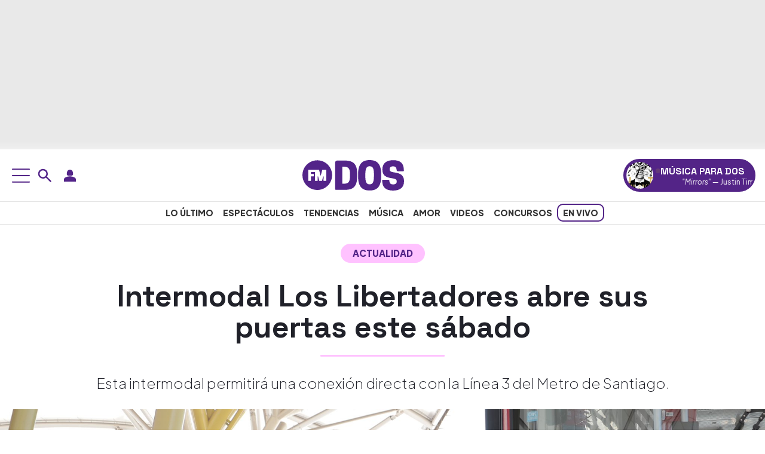

--- FILE ---
content_type: text/html; charset=UTF-8
request_url: https://www.fmdos.cl/noticias/intermodal-los-libertadores-abre-sus-puertas-este-sabado/
body_size: 40033
content:
<!doctype html>
<html lang="es-CL" prefix="og: http://ogp.me/ns# article: http://ogp.me/ns/article#">
<head><meta charset="UTF-8"><script>if(navigator.userAgent.match(/MSIE|Internet Explorer/i)||navigator.userAgent.match(/Trident\/7\..*?rv:11/i)){var href=document.location.href;if(!href.match(/[?&]nowprocket/)){if(href.indexOf("?")==-1){if(href.indexOf("#")==-1){document.location.href=href+"?nowprocket=1"}else{document.location.href=href.replace("#","?nowprocket=1#")}}else{if(href.indexOf("#")==-1){document.location.href=href+"&nowprocket=1"}else{document.location.href=href.replace("#","&nowprocket=1#")}}}}</script><script>(()=>{class RocketLazyLoadScripts{constructor(){this.v="2.0.4",this.userEvents=["keydown","keyup","mousedown","mouseup","mousemove","mouseover","mouseout","touchmove","touchstart","touchend","touchcancel","wheel","click","dblclick","input"],this.attributeEvents=["onblur","onclick","oncontextmenu","ondblclick","onfocus","onmousedown","onmouseenter","onmouseleave","onmousemove","onmouseout","onmouseover","onmouseup","onmousewheel","onscroll","onsubmit"]}async t(){this.i(),this.o(),/iP(ad|hone)/.test(navigator.userAgent)&&this.h(),this.u(),this.l(this),this.m(),this.k(this),this.p(this),this._(),await Promise.all([this.R(),this.L()]),this.lastBreath=Date.now(),this.S(this),this.P(),this.D(),this.O(),this.M(),await this.C(this.delayedScripts.normal),await this.C(this.delayedScripts.defer),await this.C(this.delayedScripts.async),await this.T(),await this.F(),await this.j(),await this.A(),window.dispatchEvent(new Event("rocket-allScriptsLoaded")),this.everythingLoaded=!0,this.lastTouchEnd&&await new Promise(t=>setTimeout(t,500-Date.now()+this.lastTouchEnd)),this.I(),this.H(),this.U(),this.W()}i(){this.CSPIssue=sessionStorage.getItem("rocketCSPIssue"),document.addEventListener("securitypolicyviolation",t=>{this.CSPIssue||"script-src-elem"!==t.violatedDirective||"data"!==t.blockedURI||(this.CSPIssue=!0,sessionStorage.setItem("rocketCSPIssue",!0))},{isRocket:!0})}o(){window.addEventListener("pageshow",t=>{this.persisted=t.persisted,this.realWindowLoadedFired=!0},{isRocket:!0}),window.addEventListener("pagehide",()=>{this.onFirstUserAction=null},{isRocket:!0})}h(){let t;function e(e){t=e}window.addEventListener("touchstart",e,{isRocket:!0}),window.addEventListener("touchend",function i(o){o.changedTouches[0]&&t.changedTouches[0]&&Math.abs(o.changedTouches[0].pageX-t.changedTouches[0].pageX)<10&&Math.abs(o.changedTouches[0].pageY-t.changedTouches[0].pageY)<10&&o.timeStamp-t.timeStamp<200&&(window.removeEventListener("touchstart",e,{isRocket:!0}),window.removeEventListener("touchend",i,{isRocket:!0}),"INPUT"===o.target.tagName&&"text"===o.target.type||(o.target.dispatchEvent(new TouchEvent("touchend",{target:o.target,bubbles:!0})),o.target.dispatchEvent(new MouseEvent("mouseover",{target:o.target,bubbles:!0})),o.target.dispatchEvent(new PointerEvent("click",{target:o.target,bubbles:!0,cancelable:!0,detail:1,clientX:o.changedTouches[0].clientX,clientY:o.changedTouches[0].clientY})),event.preventDefault()))},{isRocket:!0})}q(t){this.userActionTriggered||("mousemove"!==t.type||this.firstMousemoveIgnored?"keyup"===t.type||"mouseover"===t.type||"mouseout"===t.type||(this.userActionTriggered=!0,this.onFirstUserAction&&this.onFirstUserAction()):this.firstMousemoveIgnored=!0),"click"===t.type&&t.preventDefault(),t.stopPropagation(),t.stopImmediatePropagation(),"touchstart"===this.lastEvent&&"touchend"===t.type&&(this.lastTouchEnd=Date.now()),"click"===t.type&&(this.lastTouchEnd=0),this.lastEvent=t.type,t.composedPath&&t.composedPath()[0].getRootNode()instanceof ShadowRoot&&(t.rocketTarget=t.composedPath()[0]),this.savedUserEvents.push(t)}u(){this.savedUserEvents=[],this.userEventHandler=this.q.bind(this),this.userEvents.forEach(t=>window.addEventListener(t,this.userEventHandler,{passive:!1,isRocket:!0})),document.addEventListener("visibilitychange",this.userEventHandler,{isRocket:!0})}U(){this.userEvents.forEach(t=>window.removeEventListener(t,this.userEventHandler,{passive:!1,isRocket:!0})),document.removeEventListener("visibilitychange",this.userEventHandler,{isRocket:!0}),this.savedUserEvents.forEach(t=>{(t.rocketTarget||t.target).dispatchEvent(new window[t.constructor.name](t.type,t))})}m(){const t="return false",e=Array.from(this.attributeEvents,t=>"data-rocket-"+t),i="["+this.attributeEvents.join("],[")+"]",o="[data-rocket-"+this.attributeEvents.join("],[data-rocket-")+"]",s=(e,i,o)=>{o&&o!==t&&(e.setAttribute("data-rocket-"+i,o),e["rocket"+i]=new Function("event",o),e.setAttribute(i,t))};new MutationObserver(t=>{for(const n of t)"attributes"===n.type&&(n.attributeName.startsWith("data-rocket-")||this.everythingLoaded?n.attributeName.startsWith("data-rocket-")&&this.everythingLoaded&&this.N(n.target,n.attributeName.substring(12)):s(n.target,n.attributeName,n.target.getAttribute(n.attributeName))),"childList"===n.type&&n.addedNodes.forEach(t=>{if(t.nodeType===Node.ELEMENT_NODE)if(this.everythingLoaded)for(const i of[t,...t.querySelectorAll(o)])for(const t of i.getAttributeNames())e.includes(t)&&this.N(i,t.substring(12));else for(const e of[t,...t.querySelectorAll(i)])for(const t of e.getAttributeNames())this.attributeEvents.includes(t)&&s(e,t,e.getAttribute(t))})}).observe(document,{subtree:!0,childList:!0,attributeFilter:[...this.attributeEvents,...e]})}I(){this.attributeEvents.forEach(t=>{document.querySelectorAll("[data-rocket-"+t+"]").forEach(e=>{this.N(e,t)})})}N(t,e){const i=t.getAttribute("data-rocket-"+e);i&&(t.setAttribute(e,i),t.removeAttribute("data-rocket-"+e))}k(t){Object.defineProperty(HTMLElement.prototype,"onclick",{get(){return this.rocketonclick||null},set(e){this.rocketonclick=e,this.setAttribute(t.everythingLoaded?"onclick":"data-rocket-onclick","this.rocketonclick(event)")}})}S(t){function e(e,i){let o=e[i];e[i]=null,Object.defineProperty(e,i,{get:()=>o,set(s){t.everythingLoaded?o=s:e["rocket"+i]=o=s}})}e(document,"onreadystatechange"),e(window,"onload"),e(window,"onpageshow");try{Object.defineProperty(document,"readyState",{get:()=>t.rocketReadyState,set(e){t.rocketReadyState=e},configurable:!0}),document.readyState="loading"}catch(t){console.log("WPRocket DJE readyState conflict, bypassing")}}l(t){this.originalAddEventListener=EventTarget.prototype.addEventListener,this.originalRemoveEventListener=EventTarget.prototype.removeEventListener,this.savedEventListeners=[],EventTarget.prototype.addEventListener=function(e,i,o){o&&o.isRocket||!t.B(e,this)&&!t.userEvents.includes(e)||t.B(e,this)&&!t.userActionTriggered||e.startsWith("rocket-")||t.everythingLoaded?t.originalAddEventListener.call(this,e,i,o):(t.savedEventListeners.push({target:this,remove:!1,type:e,func:i,options:o}),"mouseenter"!==e&&"mouseleave"!==e||t.originalAddEventListener.call(this,e,t.savedUserEvents.push,o))},EventTarget.prototype.removeEventListener=function(e,i,o){o&&o.isRocket||!t.B(e,this)&&!t.userEvents.includes(e)||t.B(e,this)&&!t.userActionTriggered||e.startsWith("rocket-")||t.everythingLoaded?t.originalRemoveEventListener.call(this,e,i,o):t.savedEventListeners.push({target:this,remove:!0,type:e,func:i,options:o})}}J(t,e){this.savedEventListeners=this.savedEventListeners.filter(i=>{let o=i.type,s=i.target||window;return e!==o||t!==s||(this.B(o,s)&&(i.type="rocket-"+o),this.$(i),!1)})}H(){EventTarget.prototype.addEventListener=this.originalAddEventListener,EventTarget.prototype.removeEventListener=this.originalRemoveEventListener,this.savedEventListeners.forEach(t=>this.$(t))}$(t){t.remove?this.originalRemoveEventListener.call(t.target,t.type,t.func,t.options):this.originalAddEventListener.call(t.target,t.type,t.func,t.options)}p(t){let e;function i(e){return t.everythingLoaded?e:e.split(" ").map(t=>"load"===t||t.startsWith("load.")?"rocket-jquery-load":t).join(" ")}function o(o){function s(e){const s=o.fn[e];o.fn[e]=o.fn.init.prototype[e]=function(){return this[0]===window&&t.userActionTriggered&&("string"==typeof arguments[0]||arguments[0]instanceof String?arguments[0]=i(arguments[0]):"object"==typeof arguments[0]&&Object.keys(arguments[0]).forEach(t=>{const e=arguments[0][t];delete arguments[0][t],arguments[0][i(t)]=e})),s.apply(this,arguments),this}}if(o&&o.fn&&!t.allJQueries.includes(o)){const e={DOMContentLoaded:[],"rocket-DOMContentLoaded":[]};for(const t in e)document.addEventListener(t,()=>{e[t].forEach(t=>t())},{isRocket:!0});o.fn.ready=o.fn.init.prototype.ready=function(i){function s(){parseInt(o.fn.jquery)>2?setTimeout(()=>i.bind(document)(o)):i.bind(document)(o)}return"function"==typeof i&&(t.realDomReadyFired?!t.userActionTriggered||t.fauxDomReadyFired?s():e["rocket-DOMContentLoaded"].push(s):e.DOMContentLoaded.push(s)),o([])},s("on"),s("one"),s("off"),t.allJQueries.push(o)}e=o}t.allJQueries=[],o(window.jQuery),Object.defineProperty(window,"jQuery",{get:()=>e,set(t){o(t)}})}P(){const t=new Map;document.write=document.writeln=function(e){const i=document.currentScript,o=document.createRange(),s=i.parentElement;let n=t.get(i);void 0===n&&(n=i.nextSibling,t.set(i,n));const c=document.createDocumentFragment();o.setStart(c,0),c.appendChild(o.createContextualFragment(e)),s.insertBefore(c,n)}}async R(){return new Promise(t=>{this.userActionTriggered?t():this.onFirstUserAction=t})}async L(){return new Promise(t=>{document.addEventListener("DOMContentLoaded",()=>{this.realDomReadyFired=!0,t()},{isRocket:!0})})}async j(){return this.realWindowLoadedFired?Promise.resolve():new Promise(t=>{window.addEventListener("load",t,{isRocket:!0})})}M(){this.pendingScripts=[];this.scriptsMutationObserver=new MutationObserver(t=>{for(const e of t)e.addedNodes.forEach(t=>{"SCRIPT"!==t.tagName||t.noModule||t.isWPRocket||this.pendingScripts.push({script:t,promise:new Promise(e=>{const i=()=>{const i=this.pendingScripts.findIndex(e=>e.script===t);i>=0&&this.pendingScripts.splice(i,1),e()};t.addEventListener("load",i,{isRocket:!0}),t.addEventListener("error",i,{isRocket:!0}),setTimeout(i,1e3)})})})}),this.scriptsMutationObserver.observe(document,{childList:!0,subtree:!0})}async F(){await this.X(),this.pendingScripts.length?(await this.pendingScripts[0].promise,await this.F()):this.scriptsMutationObserver.disconnect()}D(){this.delayedScripts={normal:[],async:[],defer:[]},document.querySelectorAll("script[type$=rocketlazyloadscript]").forEach(t=>{t.hasAttribute("data-rocket-src")?t.hasAttribute("async")&&!1!==t.async?this.delayedScripts.async.push(t):t.hasAttribute("defer")&&!1!==t.defer||"module"===t.getAttribute("data-rocket-type")?this.delayedScripts.defer.push(t):this.delayedScripts.normal.push(t):this.delayedScripts.normal.push(t)})}async _(){await this.L();let t=[];document.querySelectorAll("script[type$=rocketlazyloadscript][data-rocket-src]").forEach(e=>{let i=e.getAttribute("data-rocket-src");if(i&&!i.startsWith("data:")){i.startsWith("//")&&(i=location.protocol+i);try{const o=new URL(i).origin;o!==location.origin&&t.push({src:o,crossOrigin:e.crossOrigin||"module"===e.getAttribute("data-rocket-type")})}catch(t){}}}),t=[...new Map(t.map(t=>[JSON.stringify(t),t])).values()],this.Y(t,"preconnect")}async G(t){if(await this.K(),!0!==t.noModule||!("noModule"in HTMLScriptElement.prototype))return new Promise(e=>{let i;function o(){(i||t).setAttribute("data-rocket-status","executed"),e()}try{if(navigator.userAgent.includes("Firefox/")||""===navigator.vendor||this.CSPIssue)i=document.createElement("script"),[...t.attributes].forEach(t=>{let e=t.nodeName;"type"!==e&&("data-rocket-type"===e&&(e="type"),"data-rocket-src"===e&&(e="src"),i.setAttribute(e,t.nodeValue))}),t.text&&(i.text=t.text),t.nonce&&(i.nonce=t.nonce),i.hasAttribute("src")?(i.addEventListener("load",o,{isRocket:!0}),i.addEventListener("error",()=>{i.setAttribute("data-rocket-status","failed-network"),e()},{isRocket:!0}),setTimeout(()=>{i.isConnected||e()},1)):(i.text=t.text,o()),i.isWPRocket=!0,t.parentNode.replaceChild(i,t);else{const i=t.getAttribute("data-rocket-type"),s=t.getAttribute("data-rocket-src");i?(t.type=i,t.removeAttribute("data-rocket-type")):t.removeAttribute("type"),t.addEventListener("load",o,{isRocket:!0}),t.addEventListener("error",i=>{this.CSPIssue&&i.target.src.startsWith("data:")?(console.log("WPRocket: CSP fallback activated"),t.removeAttribute("src"),this.G(t).then(e)):(t.setAttribute("data-rocket-status","failed-network"),e())},{isRocket:!0}),s?(t.fetchPriority="high",t.removeAttribute("data-rocket-src"),t.src=s):t.src="data:text/javascript;base64,"+window.btoa(unescape(encodeURIComponent(t.text)))}}catch(i){t.setAttribute("data-rocket-status","failed-transform"),e()}});t.setAttribute("data-rocket-status","skipped")}async C(t){const e=t.shift();return e?(e.isConnected&&await this.G(e),this.C(t)):Promise.resolve()}O(){this.Y([...this.delayedScripts.normal,...this.delayedScripts.defer,...this.delayedScripts.async],"preload")}Y(t,e){this.trash=this.trash||[];let i=!0;var o=document.createDocumentFragment();t.forEach(t=>{const s=t.getAttribute&&t.getAttribute("data-rocket-src")||t.src;if(s&&!s.startsWith("data:")){const n=document.createElement("link");n.href=s,n.rel=e,"preconnect"!==e&&(n.as="script",n.fetchPriority=i?"high":"low"),t.getAttribute&&"module"===t.getAttribute("data-rocket-type")&&(n.crossOrigin=!0),t.crossOrigin&&(n.crossOrigin=t.crossOrigin),t.integrity&&(n.integrity=t.integrity),t.nonce&&(n.nonce=t.nonce),o.appendChild(n),this.trash.push(n),i=!1}}),document.head.appendChild(o)}W(){this.trash.forEach(t=>t.remove())}async T(){try{document.readyState="interactive"}catch(t){}this.fauxDomReadyFired=!0;try{await this.K(),this.J(document,"readystatechange"),document.dispatchEvent(new Event("rocket-readystatechange")),await this.K(),document.rocketonreadystatechange&&document.rocketonreadystatechange(),await this.K(),this.J(document,"DOMContentLoaded"),document.dispatchEvent(new Event("rocket-DOMContentLoaded")),await this.K(),this.J(window,"DOMContentLoaded"),window.dispatchEvent(new Event("rocket-DOMContentLoaded"))}catch(t){console.error(t)}}async A(){try{document.readyState="complete"}catch(t){}try{await this.K(),this.J(document,"readystatechange"),document.dispatchEvent(new Event("rocket-readystatechange")),await this.K(),document.rocketonreadystatechange&&document.rocketonreadystatechange(),await this.K(),this.J(window,"load"),window.dispatchEvent(new Event("rocket-load")),await this.K(),window.rocketonload&&window.rocketonload(),await this.K(),this.allJQueries.forEach(t=>t(window).trigger("rocket-jquery-load")),await this.K(),this.J(window,"pageshow");const t=new Event("rocket-pageshow");t.persisted=this.persisted,window.dispatchEvent(t),await this.K(),window.rocketonpageshow&&window.rocketonpageshow({persisted:this.persisted})}catch(t){console.error(t)}}async K(){Date.now()-this.lastBreath>45&&(await this.X(),this.lastBreath=Date.now())}async X(){return document.hidden?new Promise(t=>setTimeout(t)):new Promise(t=>requestAnimationFrame(t))}B(t,e){return e===document&&"readystatechange"===t||(e===document&&"DOMContentLoaded"===t||(e===window&&"DOMContentLoaded"===t||(e===window&&"load"===t||e===window&&"pageshow"===t)))}static run(){(new RocketLazyLoadScripts).t()}}RocketLazyLoadScripts.run()})();</script>
<link rel="preload" as="image" href="https://www.fmdos.cl/wp-content/uploads/2020/11/intermodal-768x431.jpg" imagesrcset="https://www.fmdos.cl/wp-content/uploads/2020/11/intermodal.jpg 2048w, https://www.fmdos.cl/wp-content/uploads/2020/11/intermodal-300x168.jpg 300w, https://www.fmdos.cl/wp-content/uploads/2020/11/intermodal-1024x575.jpg 1024w, https://www.fmdos.cl/wp-content/uploads/2020/11/intermodal-768x431.jpg 768w, https://www.fmdos.cl/wp-content/uploads/2020/11/intermodal-1536x863.jpg 1536w, https://www.fmdos.cl/wp-content/uploads/2020/11/intermodal-800x450.jpg 800w" imagesizes="(max-width: 2048px) 100vw, 2048px" fetchpriority="high">

<meta name="viewport" content="width=device-width, initial-scale=1">
<meta name="adjacent:publisher-key" content="4Zzc0y7ZSdcRch1vSCAJZf" />

<link rel="profile" href="https://gmpg.org/xfn/11">
<link rel="preconnect" href="https://fonts.googleapis.com">
<link rel="preconnect" href="https://fonts.gstatic.com" crossorigin>
<link rel="preconnect" href="//sdk.privacy-center.org">
<link rel="preconnect" href="//cdn.getadjacent.com">
    
    <noscript>
        
    </noscript>
    <meta name='robots' content='index, follow, max-image-preview:large, max-snippet:-1, max-video-preview:-1' />

	<title>Intermodal Los Libertadores abre sus puertas este sábado</title>
<link data-rocket-prefetch href="https://cm.g.doubleclick.net" rel="dns-prefetch">
<link data-rocket-prefetch href="https://cdn.navdmp.com" rel="dns-prefetch">
<link data-rocket-prefetch href="https://usr.navdmp.com" rel="dns-prefetch">
<link data-rocket-prefetch href="https://tag.navdmp.com" rel="dns-prefetch">
<link data-rocket-prefetch href="https://prra.spxl.socy.es" rel="dns-prefetch">
<link data-rocket-prefetch href="https://sdk.mrf.io" rel="dns-prefetch">
<link data-rocket-prefetch href="https://static.chartbeat.com" rel="dns-prefetch">
<link data-rocket-prefetch href="https://fonts.googleapis.com" rel="dns-prefetch">
<link data-rocket-prefetch href="https://cmp.prisa.com" rel="dns-prefetch">
<link data-rocket-prefetch href="https://www.googletagmanager.com" rel="dns-prefetch">
<link data-rocket-prefetch href="https://assets.adobedtm.com" rel="dns-prefetch">
<link data-rocket-prefetch href="https://marfeelexperimentsexperienceengine.mrf.io" rel="dns-prefetch">
<link data-rocket-prefetch href="https://sb.scorecardresearch.com" rel="dns-prefetch">
<link data-rocket-prefetch href="https://api.retargetly.com" rel="dns-prefetch">
<link data-rocket-prefetch href="https://www.prisacom.com" rel="dns-prefetch">
<link data-rocket-prefetch href="https://cl.prisa.media" rel="dns-prefetch">
<link data-rocket-preload as="style" href="https://fonts.googleapis.com/css2?family=Plus+Jakarta+Sans:ital,wght@0,200..800;1,200..800&#038;family=Space+Grotesk:wght@300..700&#038;display=swap" rel="preload">
<link href="https://fonts.googleapis.com/css2?family=Plus+Jakarta+Sans:ital,wght@0,200..800;1,200..800&#038;family=Space+Grotesk:wght@300..700&#038;display=swap" media="print" onload="this.media=&#039;all&#039;" rel="stylesheet">
<noscript data-wpr-hosted-gf-parameters=""><link rel="stylesheet" href="https://fonts.googleapis.com/css2?family=Plus+Jakarta+Sans:ital,wght@0,200..800;1,200..800&#038;family=Space+Grotesk:wght@300..700&#038;display=swap"></noscript>
<style id="rocket-critical-css">:root{--bs-blue:#0d6efd;--bs-indigo:#6610f2;--bs-purple:#6f42c1;--bs-pink:#d63384;--bs-red:#dc3545;--bs-orange:#fd7e14;--bs-yellow:#ffc107;--bs-green:#198754;--bs-teal:#20c997;--bs-cyan:#0dcaf0;--bs-black:#000;--bs-white:#fff;--bs-gray:#6c757d;--bs-gray-dark:#343a40;--bs-gray-100:#f8f9fa;--bs-gray-200:#e9ecef;--bs-gray-300:#dee2e6;--bs-gray-400:#ced4da;--bs-gray-500:#adb5bd;--bs-gray-600:#6c757d;--bs-gray-700:#495057;--bs-gray-800:#343a40;--bs-gray-900:#212529;--bs-primary:#0d6efd;--bs-secondary:#6c757d;--bs-success:#198754;--bs-info:#0dcaf0;--bs-warning:#ffc107;--bs-danger:#dc3545;--bs-light:#f8f9fa;--bs-dark:#212529;--bs-primary-rgb:13,110,253;--bs-secondary-rgb:108,117,125;--bs-success-rgb:25,135,84;--bs-info-rgb:13,202,240;--bs-warning-rgb:255,193,7;--bs-danger-rgb:220,53,69;--bs-light-rgb:248,249,250;--bs-dark-rgb:33,37,41;--bs-primary-text-emphasis:#052c65;--bs-secondary-text-emphasis:#2b2f32;--bs-success-text-emphasis:#0a3622;--bs-info-text-emphasis:#055160;--bs-warning-text-emphasis:#664d03;--bs-danger-text-emphasis:#58151c;--bs-light-text-emphasis:#495057;--bs-dark-text-emphasis:#495057;--bs-primary-bg-subtle:#cfe2ff;--bs-secondary-bg-subtle:#e2e3e5;--bs-success-bg-subtle:#d1e7dd;--bs-info-bg-subtle:#cff4fc;--bs-warning-bg-subtle:#fff3cd;--bs-danger-bg-subtle:#f8d7da;--bs-light-bg-subtle:#fcfcfd;--bs-dark-bg-subtle:#ced4da;--bs-primary-border-subtle:#9ec5fe;--bs-secondary-border-subtle:#c4c8cb;--bs-success-border-subtle:#a3cfbb;--bs-info-border-subtle:#9eeaf9;--bs-warning-border-subtle:#ffe69c;--bs-danger-border-subtle:#f1aeb5;--bs-light-border-subtle:#e9ecef;--bs-dark-border-subtle:#adb5bd;--bs-white-rgb:255,255,255;--bs-black-rgb:0,0,0;--bs-font-sans-serif:system-ui,-apple-system,"Segoe UI",Roboto,"Helvetica Neue","Noto Sans","Liberation Sans",Arial,sans-serif,"Apple Color Emoji","Segoe UI Emoji","Segoe UI Symbol","Noto Color Emoji";--bs-font-monospace:SFMono-Regular,Menlo,Monaco,Consolas,"Liberation Mono","Courier New",monospace;--bs-gradient:linear-gradient(180deg, rgba(255, 255, 255, 0.15), rgba(255, 255, 255, 0));--bs-body-font-family:var(--bs-font-sans-serif);--bs-body-font-size:1rem;--bs-body-font-weight:400;--bs-body-line-height:1.5;--bs-body-color:#212529;--bs-body-color-rgb:33,37,41;--bs-body-bg:#fff;--bs-body-bg-rgb:255,255,255;--bs-emphasis-color:#000;--bs-emphasis-color-rgb:0,0,0;--bs-secondary-color:rgba(33, 37, 41, 0.75);--bs-secondary-color-rgb:33,37,41;--bs-secondary-bg:#e9ecef;--bs-secondary-bg-rgb:233,236,239;--bs-tertiary-color:rgba(33, 37, 41, 0.5);--bs-tertiary-color-rgb:33,37,41;--bs-tertiary-bg:#f8f9fa;--bs-tertiary-bg-rgb:248,249,250;--bs-heading-color:inherit;--bs-link-color:#0d6efd;--bs-link-color-rgb:13,110,253;--bs-link-decoration:underline;--bs-link-hover-color:#0a58ca;--bs-link-hover-color-rgb:10,88,202;--bs-code-color:#d63384;--bs-highlight-color:#212529;--bs-highlight-bg:#fff3cd;--bs-border-width:1px;--bs-border-style:solid;--bs-border-color:#dee2e6;--bs-border-color-translucent:rgba(0, 0, 0, 0.175);--bs-border-radius:0.375rem;--bs-border-radius-sm:0.25rem;--bs-border-radius-lg:0.5rem;--bs-border-radius-xl:1rem;--bs-border-radius-xxl:2rem;--bs-border-radius-2xl:var(--bs-border-radius-xxl);--bs-border-radius-pill:50rem;--bs-box-shadow:0 0.5rem 1rem rgba(0, 0, 0, 0.15);--bs-box-shadow-sm:0 0.125rem 0.25rem rgba(0, 0, 0, 0.075);--bs-box-shadow-lg:0 1rem 3rem rgba(0, 0, 0, 0.175);--bs-box-shadow-inset:inset 0 1px 2px rgba(0, 0, 0, 0.075);--bs-focus-ring-width:0.25rem;--bs-focus-ring-opacity:0.25;--bs-focus-ring-color:rgba(13, 110, 253, 0.25);--bs-form-valid-color:#198754;--bs-form-valid-border-color:#198754;--bs-form-invalid-color:#dc3545;--bs-form-invalid-border-color:#dc3545}*,::after,::before{box-sizing:border-box}@media (prefers-reduced-motion:no-preference){:root{scroll-behavior:smooth}}body{margin:0;font-family:var(--bs-body-font-family);font-size:var(--bs-body-font-size);font-weight:var(--bs-body-font-weight);line-height:var(--bs-body-line-height);color:var(--bs-body-color);text-align:var(--bs-body-text-align);background-color:var(--bs-body-bg);-webkit-text-size-adjust:100%}h1,h2,h3{margin-top:0;margin-bottom:.5rem;font-weight:500;line-height:1.2;color:var(--bs-heading-color)}h1{font-size:calc(1.375rem + 1.5vw)}@media (min-width:1200px){h1{font-size:2.5rem}}h2{font-size:calc(1.325rem + .9vw)}@media (min-width:1200px){h2{font-size:2rem}}h3{font-size:calc(1.3rem + .6vw)}@media (min-width:1200px){h3{font-size:1.75rem}}p{margin-top:0;margin-bottom:1rem}ul{padding-left:2rem}ul{margin-top:0;margin-bottom:1rem}ul ul{margin-bottom:0}a{color:rgba(var(--bs-link-color-rgb),var(--bs-link-opacity,1));text-decoration:underline}figure{margin:0 0 1rem}img,svg{vertical-align:middle}button{border-radius:0}button,input{margin:0;font-family:inherit;font-size:inherit;line-height:inherit}button{text-transform:none}[type=button],button{-webkit-appearance:button}::-moz-focus-inner{padding:0;border-style:none}::-webkit-datetime-edit-day-field,::-webkit-datetime-edit-fields-wrapper,::-webkit-datetime-edit-hour-field,::-webkit-datetime-edit-minute,::-webkit-datetime-edit-month-field,::-webkit-datetime-edit-text,::-webkit-datetime-edit-year-field{padding:0}::-webkit-inner-spin-button{height:auto}[type=search]{-webkit-appearance:textfield;outline-offset:-2px}::-webkit-search-decoration{-webkit-appearance:none}::-webkit-color-swatch-wrapper{padding:0}::-webkit-file-upload-button{font:inherit;-webkit-appearance:button}::file-selector-button{font:inherit;-webkit-appearance:button}iframe{border:0}.container-xxl{--bs-gutter-x:1.5rem;--bs-gutter-y:0;width:100%;padding-right:calc(var(--bs-gutter-x) * .5);padding-left:calc(var(--bs-gutter-x) * .5);margin-right:auto;margin-left:auto}:root{--bs-breakpoint-xs:0;--bs-breakpoint-sm:576px;--bs-breakpoint-md:768px;--bs-breakpoint-lg:992px;--bs-breakpoint-xl:1200px;--bs-breakpoint-xxl:1400px}.row{--bs-gutter-x:1.5rem;--bs-gutter-y:0;display:flex;flex-wrap:wrap;margin-top:calc(-1 * var(--bs-gutter-y));margin-right:calc(-.5 * var(--bs-gutter-x));margin-left:calc(-.5 * var(--bs-gutter-x))}.row>*{flex-shrink:0;width:100%;max-width:100%;padding-right:calc(var(--bs-gutter-x) * .5);padding-left:calc(var(--bs-gutter-x) * .5);margin-top:var(--bs-gutter-y)}@media (min-width:768px){.col-md-10{flex:0 0 auto;width:83.33333333%}}.form-control{display:block;width:100%;padding:.375rem .75rem;font-size:1rem;font-weight:400;line-height:1.5;color:var(--bs-body-color);-webkit-appearance:none;-moz-appearance:none;appearance:none;background-color:var(--bs-body-bg);background-clip:padding-box;border:var(--bs-border-width) solid var(--bs-border-color);border-radius:var(--bs-border-radius)}.form-control::-webkit-date-and-time-value{min-width:85px;height:1.5em;margin:0}.form-control::-webkit-datetime-edit{display:block;padding:0}.form-control::-moz-placeholder{color:var(--bs-secondary-color);opacity:1}.form-control::-webkit-file-upload-button{padding:.375rem .75rem;margin:-.375rem -.75rem;-webkit-margin-end:.75rem;margin-inline-end:.75rem;color:var(--bs-body-color);background-color:var(--bs-tertiary-bg);border-color:inherit;border-style:solid;border-width:0;border-inline-end-width:var(--bs-border-width);border-radius:0}.btn{--bs-btn-padding-x:0.75rem;--bs-btn-padding-y:0.375rem;--bs-btn-font-family:;--bs-btn-font-size:1rem;--bs-btn-font-weight:400;--bs-btn-line-height:1.5;--bs-btn-color:var(--bs-body-color);--bs-btn-bg:transparent;--bs-btn-border-width:var(--bs-border-width);--bs-btn-border-color:transparent;--bs-btn-border-radius:var(--bs-border-radius);--bs-btn-hover-border-color:transparent;--bs-btn-box-shadow:inset 0 1px 0 rgba(255, 255, 255, 0.15),0 1px 1px rgba(0, 0, 0, 0.075);--bs-btn-disabled-opacity:0.65;--bs-btn-focus-box-shadow:0 0 0 0.25rem rgba(var(--bs-btn-focus-shadow-rgb), .5);display:inline-block;padding:var(--bs-btn-padding-y) var(--bs-btn-padding-x);font-family:var(--bs-btn-font-family);font-size:var(--bs-btn-font-size);font-weight:var(--bs-btn-font-weight);line-height:var(--bs-btn-line-height);color:var(--bs-btn-color);text-align:center;text-decoration:none;vertical-align:middle;border:var(--bs-btn-border-width) solid var(--bs-btn-border-color);border-radius:var(--bs-btn-border-radius);background-color:var(--bs-btn-bg)}.d-block{display:block!important}.d-flex{display:flex!important}.d-none{display:none!important}.align-items-center{align-items:center!important}.mx-auto{margin-right:auto!important;margin-left:auto!important}.px-0{padding-right:0!important;padding-left:0!important}.gap-2{gap:.5rem!important}.text-center{text-align:center!important}@media (min-width:768px){.d-md-block{display:block!important}.d-md-flex{display:flex!important}.d-md-none{display:none!important}}@media (min-width:992px){.d-lg-block{display:block!important}.d-lg-flex{display:flex!important}.d-lg-none{display:none!important}}:root{--primary-font:"Plus Jakarta Sans", sans-serif;--heading-font:"Space Grotesk", sans-serif;--primary-color:#532487;--accent-yellow:#ffff00;--white:#fff;--main-text-color:#202129;--heading-text-color:#222;--secondary-text:#333;--muted-text:#666;--light-gray:#ddd;--border-color:#e9e9e9;--gradient-light:#f0f0f0;--gradient-dark:#e9e9e9;--hover-bg-pink:rgb(255, 194, 255);--facebook-color:#1877f2;--x:#000000;--whatsapp-color:#25d366;--secondary-pink:#ffc2ff}body{font-family:var(--primary-font);font-optical-sizing:auto;font-style:normal}h1,h2,h3{font-family:var(--heading-font)}h1,h2,h3,p,li{color:var(--main-text-color)}a{color:var(--primary-color)}.mnu{position:fixed;top:0;left:-100%;width:400px;max-width:400px;height:100vh;background-color:var(--white);box-shadow:2px 0 10px rgba(0,0,0,0.1);z-index:1000;display:flex;flex-direction:column;overflow-y:auto}.bs-module{padding:15px 15px 25px 15px;background-color:var(--white);border-bottom:1px solid var(--light-gray)}button.usn-m,button.usn-d,button.srch-d,button.srch-m{background:none;border:none}.srch-wrp{position:absolute}.srch-wrp input{padding-right:25px;min-height:40px;border:0;color:rgba(255,255,255,0.8);outline:0;padding-left:40px;border:2px solid var(--primary-color)}.srch-wrp input[type="search"]::-webkit-search-decoration,.srch-wrp input[type="search"]::-webkit-search-cancel-button,.srch-wrp input[type="search"]::-webkit-search-results-button,.srch-wrp input[type="search"]::-webkit-search-results-decoration{display:none}.srch-wrp .srch-ico{position:absolute;left:10px;top:50%;color:rgba(255,255,255,0.8);font-size:2rem;z-index:11;transform:translateY(-60%);border:0;margin:0}.srch-wrp .cls-srch{position:absolute;right:10px;top:50%;color:rgba(255,255,255,0.8);font-size:2rem;z-index:11;transform:translateY(-60%);border:0;margin:0;background:none}.srch-wrpm{position:relative;padding:7px;background:#532489}.srch-wrpm input{padding-right:25px;min-height:40px;border:0;color:rgba(255,255,255,0.8);outline:0;padding-left:40px;border:2px solid var(--primary-color)}.srch-wrpm input[type="search"]::-webkit-search-decoration,.srch-wrpm input[type="search"]::-webkit-search-cancel-button,.srch-wrpm input[type="search"]::-webkit-search-results-button,.srch-wrpm input[type="search"]::-webkit-search-results-decoration{display:none}.srch-wrpm .srch-ico{position:absolute;left:10px;top:50%;color:rgba(255,255,255,0.8);font-size:2rem;z-index:11;transform:translateY(-60%);border:0;margin:0}.srch-wrpm .cls-srch{position:absolute;right:10px;top:50%;color:rgba(255,255,255,0.8);font-size:2rem;z-index:11;transform:translateY(-60%);border:0;margin:0;background:none}.bs-title{font-size:16px;font-weight:700;margin:0 0 10px 5px;text-transform:uppercase;color:var(--heading-text-color);text-align:left}.bs-list{display:flex;flex-wrap:wrap;gap:5px;align-items:center}.bs-list .tpc{font-size:13px;color:var(--secondary-text);flex:none;white-space:nowrap;background:var(--accent-yellow);padding:2px;border-radius:10px;font-weight:600}.bs-list .tpc a{text-decoration:none;color:inherit;padding:4px 6px;border-radius:4px}.bs-list .sep{white-space:nowrap}.mnu nav{display:flex;flex-direction:column}.itm ul{padding:0}.itm a{text-decoration:none}.itm li{padding:15px 20px;text-decoration:none;font-weight:800;font-size:18px;text-transform:uppercase;font-family:var(--heading-font);border-bottom:1px solid var(--light-gray);list-style:none}.rs-m{font-size:14px;padding:15px 20px;display:flex;align-items:center;gap:0.5rem}.ovr{position:fixed;top:0;left:0;width:100%;height:100vh;background:rgba(0,0,0,0.4);opacity:0;visibility:hidden;z-index:900}.ad{align-items:center;display:flex;flex-direction:column;justify-content:center;position:relative;width:100%;background:linear-gradient(to top,var(--gradient-light),var(--gradient-dark) 6%)}.ldb{min-height:250px;padding:1em 0}.mldb{min-height:100px;top:53px;padding:0.5em 0}.h-pm{padding-bottom:2em}.ht{display:flex;align-items:center;justify-content:space-between;padding:1rem 1rem}.mb{background:none;border:none;padding:0.25rem;border-radius:4px}.usn-mn{position:absolute;z-index:100}.usn-btn-m{display:flex;justify-content:center;gap:1em;background:var(--primary-color);padding:1em}.usn-btn{display:grid;gap:0.5em;background:var(--primary-color);padding:1em;border-bottom-left-radius:8px;border-bottom-right-radius:8px;border-top-right-radius:8px}.cls-usn{display:inline-block;background:var(--primary-color);padding:0.5em;border-top-left-radius:8px;border-top-right-radius:8px;border:0}.btn-usn{background:var(--secondary-pink);font-weight:700}.hb{display:flex;align-items:center;justify-content:center;padding:0.5rem 1rem;border-top:1px solid rgba(0,0,0,0.11);border-bottom:1px solid rgba(0,0,0,0.11);font-weight:800;text-transform:uppercase;font-size:14px}.mn ul{list-style:none;display:flex;gap:5px;margin:0;padding:0}.mn a{text-decoration:none;color:var(--secondary-text);padding:0.25rem 0.5rem;border-radius:4px}.mn li{position:relative}.mn ul ul{display:none;position:absolute;top:100%;left:0;background-color:var(--white);list-style:none;padding:0.5rem 0.75rem;margin:0;border:1px solid var(--light-gray);box-shadow:0 2px 5px rgba(0,0,0,0.15);z-index:999}.mn ul ul li{display:block;margin:0}.mn ul ul li a{display:block;white-space:nowrap;color:var(--secondary-text);padding:0.25rem 0.5rem;border-radius:4px}.mn li.active>a{border:2px solid var(--primary-color);border-radius:10px}.rs-h{background-color:var(--secondary-pink);border-radius:50%;width:25px;height:25px;text-align:center;padding:3px}.rs-h svg{vertical-align:baseline}.lv{animation:live 1s linear infinite;background:var(--accent-yellow);color:var(--accent-yellow);width:8px;height:8px;border-radius:50%;display:inline-block;margin:3px 0 0 4px}@keyframes live{50%{opacity:0}}.ap{display:flex;align-items:center;gap:0.5rem;padding:5px;background:var(--primary-color);border-radius:50px}.live-music{max-width:240px}.live-music .an{white-space:nowrap}.live-music .at,.live-music .l-at{overflow:hidden}.l-at a{color:#ffffff}#current-program.live-music #prog-name,#current-program.live-music #prog-time{white-space:nowrap;position:relative}#current-program.live-music #prog-time span{display:inline-block;padding-left:100%;animation-name:marquee;animation-timing-function:linear;animation-iteration-count:infinite}@keyframes marquee{from{transform:translateX(0%)}to{transform:translateX(-100%)}}.bi-b{font-size:14px;color:#333;margin-top:5px;margin-right:1em;padding:8px;border-left:2px solid var(--primary-color)}.hi-b{display:none}.ai{position:relative}.ai img{width:45px;height:45px;object-fit:cover;border-radius:50%}.b-h{display:flex;align-items:center;gap:1em}.ap a{text-decoration:none}.at{display:flex;align-items:center;text-align:center;gap:1em}.an{font-size:16px;color:var(--white);font-weight:700;text-transform:uppercase;margin:0.2em 0 0 0}.ah{font-size:12px;margin:0;color:var(--white)}.img-16x9{aspect-ratio:16 / 9}.img-16x9 img{display:block;width:100%;height:100%;object-fit:cover}h1.entry-title{font-weight:800;font-size:50px;line-height:52px}.s-sn{width:20%;height:3px;background:var(--secondary-pink);position:relative;display:block;margin:20px auto;border-radius:3px}.entry-desc{font-size:24px;line-height:28px;font-weight:200;margin:30px 0}.post-category{display:inline-block;background:var(--secondary-pink);color:var(--primary-color);padding:5px 20px;border-radius:20px;font-size:15px;font-weight:900;text-transform:uppercase;margin:0 0 2em 0}.post-category a{color:var(--primary-color);text-decoration:none}.ap a,.ai a{color:#000}#pie-comun9 a{display:block;text-indent:-9999px;overflow:hidden;color:#000;text-decoration:none;text-align:left}#pie-comun9 a#cierrame{background:var(--wpr-bg-024a5a8b-e679-4a53-bd11-31a3b7cc79ef) 0 -22px no-repeat;width:64px;height:21px;line-height:21px;overflow:hidden;display:block;text-indent:-9999px}#pie-comun9 .muestra-medios a{text-indent:0}#pie-comun9 .muestra-medios .capa-medios{background:var(--wpr-bg-516b71d3-9581-4576-ae64-0d9e840af769) 0 -44px repeat-x #e9e9e9;height:311px;width:993px;display:none}#pie-comun9 .muestra-medios .capa-medios h3{padding:0 0 0 11px;font-weight:400;line-height:29px;margin:0}#pie-comun9 .cabecera-capa{padding:3px;border:1px solid #999;border-width:1px 1px 0;height:20px}#pie-comun9 .muestra-medios .cabecera-capa h3{float:left;line-height:20px;color:#000}#pie-comun9 .cabecera-capa a{float:right}@media (max-width:993px){#pie-comun9 .muestra-medios .capa-medios,#pie-comun9 .muestra-medios .capa-medios iframe{width:100%}}@media (max-width:993px){.u-t{gap:20px;padding:10px 15px;background:#ffd1ff}.mnu{width:80%;max-width:100%;height:-moz-available;height:-webkit-fill-available;height:fill-available}.ht{flex-direction:inherit;align-items:center;position:fixed;inset:0 0 auto;z-index:10000;background-color:var(--primary-color);padding:2px 10px}.lg{margin:0.5rem 0}.lg a{color:#fff}.lg svg{width:110px}.lg svg g{fill:var(--white)}.b-h svg path{stroke:var(--white)}.hb{display:none}.mn ul{flex-direction:column;gap:0.5rem}.h-pm{padding-bottom:4.5em}.post-category{margin:0 0 1em 0}.ap{flex-direction:column;align-items:flex-start;gap:0;background:var(--accent-yellow)}.ai img{width:60px;height:60px}.an{font-size:11px;color:var(--primary-color)}.ah{font-size:0.9rem;color:#000}.lv{background:var(--primary-color)}.at{gap:5px}h1.entry-title{font-weight:800;font-size:32px;line-height:30px}.entry-desc{font-size:18px;line-height:24px;font-weight:200;margin:20px 0}.ai{display:none}.bi-b{margin:0}}</style><link rel="preload" data-rocket-preload as="image" href="https://www.fmdos.cl/wp-content/uploads/2020/11/intermodal.jpg" imagesrcset="https://www.fmdos.cl/wp-content/uploads/2020/11/intermodal-300x168.jpg 300w, https://www.fmdos.cl/wp-content/uploads/2020/11/intermodal-768x431.jpg 768w, https://www.fmdos.cl/wp-content/uploads/2020/11/intermodal-1024x575.jpg 1024w, https://www.fmdos.cl/wp-content/uploads/2020/11/intermodal.jpg 1952w" imagesizes="(min-width: 1200px) 100vw, (min-width: 768px) 80vw, 100vw" fetchpriority="high">
	<meta name="description" content="Esta intermodal permitirá una conexión directa con la Línea 3 del Metro de Santiago." />
	<link rel="canonical" href="https://www.fmdos.cl/noticias/intermodal-los-libertadores-abre-sus-puertas-este-sabado/" />
	<meta property="og:locale" content="es_ES" />
	<meta property="og:type" content="article" />
	<meta property="og:title" content="Intermodal Los Libertadores abre sus puertas este sábado" />
	<meta property="og:description" content="Esta intermodal permitirá una conexión directa con la Línea 3 del Metro de Santiago." />
	<meta property="og:url" content="https://www.fmdos.cl/noticias/intermodal-los-libertadores-abre-sus-puertas-este-sabado/" />
	<meta property="og:site_name" content="FMDOS" />
	<meta property="article:publisher" content="https://www.facebook.com/fmdos/" />
	<meta property="article:published_time" content="2020-11-27T13:48:10+00:00" />
	<meta property="article:modified_time" content="2020-11-27T14:02:59+00:00" />
	<meta property="og:image" content="https://www.fmdos.cl/wp-content/uploads/2020/11/intermodal.jpg" />
	<meta property="og:image:width" content="2048" />
	<meta property="og:image:height" content="1150" />
	<meta property="og:image:type" content="image/jpeg" />
	<meta name="author" content="Érika Cabrera" />
	<meta name="twitter:card" content="summary_large_image" />
	<meta name="twitter:creator" content="@fmdos" />
	<meta name="twitter:site" content="@fmdos" />
	<meta name="twitter:label1" content="Escrito por" />
	<meta name="twitter:data1" content="Érika Cabrera" />
	<meta name="twitter:label2" content="Tiempo de lectura" />
	<meta name="twitter:data2" content="2 minutos" />
	<script type="application/ld+json" class="yoast-schema-graph">{"@context":"https://schema.org","@graph":[{"@type":"NewsArticle","@id":"https://www.fmdos.cl/noticias/intermodal-los-libertadores-abre-sus-puertas-este-sabado/#article","isPartOf":{"@id":"https://www.fmdos.cl/noticias/intermodal-los-libertadores-abre-sus-puertas-este-sabado/"},"author":{"name":"Érika Cabrera","@id":"https://www.fmdos.cl/#/schema/person/c5d1d0f4b988ec9b2493ae2a975c42dc"},"headline":"Intermodal Los Libertadores abre sus puertas este sábado","datePublished":"2020-11-27T13:48:10+00:00","dateModified":"2020-11-27T14:02:59+00:00","mainEntityOfPage":{"@id":"https://www.fmdos.cl/noticias/intermodal-los-libertadores-abre-sus-puertas-este-sabado/"},"wordCount":367,"commentCount":0,"publisher":{"@id":"https://www.fmdos.cl/#organization"},"image":{"@id":"https://www.fmdos.cl/noticias/intermodal-los-libertadores-abre-sus-puertas-este-sabado/#primaryimage"},"thumbnailUrl":"https://www.fmdos.cl/wp-content/uploads/2020/11/intermodal.jpg","articleSection":["Actualidad","Noticias"],"inLanguage":"es","potentialAction":[{"@type":"CommentAction","name":"Comment","target":["https://www.fmdos.cl/noticias/intermodal-los-libertadores-abre-sus-puertas-este-sabado/#respond"]}],"copyrightYear":"2020","copyrightHolder":{"@id":"https://www.fmdos.cl/#organization"},"articleBody":"Después de más dos años de construcción, el Ministerio de Transportes y Telecomunicaciones anunció que este sábado 28 abrirá la estación intermodal Los Libertadores, de la Línea 3 del Metro de Santiago. Se trata de una estación que cuenta con 24 áreas de estacionamiento para buses urbanos, interurbanos y rurales. Y según detalló la ministra de Transportes, Gloria Hutt, esta intermodal facilitará la conexión de los vecinos de la zona norte. Es decir, de las comunas de Quilicura, Conchalí, Huechuraba, Colina, Til Til y Lampa. Revisa: Gobierno explica los alcances del nuevo Ingreso Familiar de Emergencia En dos etapas La obra, que implicó una inversión fiscal de US$ 19,3 millones, tiene una superficie total de 2,8 hectáreas. Hutt señaló que el 50% de los pasajeros llega a la estación Los Libertadores, de la Línea 3 de Metro, a través de los servicios en superficie de transporte público. 'Por eso es importante avanzar en la intermodalidad, de forma de facilitar la conexión de los pasajeros entre los distintos modos de transporte. Actualmente 21 recorridos del sistema llegan hasta las inmediaciones de este terminal, de los cuales 11 tendrán ingreso al recinto', apuntó la ministra. Los servicios de transporte público metropolitano que accederán a la estación intermodal Los Libertadores son: 314c, B08, B18e, B26, B04, 428e, B07, B12c, 308c, 315c, 307c. Por su parte, la puesta en marcha del terminal será en dos etapas: Este sábado 28 se iniciarán los servicios de la zona urbana; mientras que, durante el primer trimestre de 2021, se incorporarán los servicios de buses rurales e interurbanos, que darán cobertura principalmente a zonas del área norte de Santiago. &nbsp; Ver esta publicación en Instagram &nbsp; Una publicación compartida de Metro de Santiago (@metrodesantiago) La construcción de la intermodal Los Libertadores se inició en junio de 2018 e implicó la contratación de 2.600 trabajadores en las distintas faenas. Se trata de una estación que beneficiará a más de 45 mil personas al día, más de 1 millón al mes y 14 millones al año.","isAccessibleForFree":"true"},{"@type":"WebPage","@id":"https://www.fmdos.cl/noticias/intermodal-los-libertadores-abre-sus-puertas-este-sabado/","url":"https://www.fmdos.cl/noticias/intermodal-los-libertadores-abre-sus-puertas-este-sabado/","name":"Intermodal Los Libertadores abre sus puertas este sábado","isPartOf":{"@id":"https://www.fmdos.cl/#website"},"primaryImageOfPage":{"@id":"https://www.fmdos.cl/noticias/intermodal-los-libertadores-abre-sus-puertas-este-sabado/#primaryimage"},"image":{"@id":"https://www.fmdos.cl/noticias/intermodal-los-libertadores-abre-sus-puertas-este-sabado/#primaryimage"},"thumbnailUrl":"https://www.fmdos.cl/wp-content/uploads/2020/11/intermodal.jpg","datePublished":"2020-11-27T10:48:10-03:00","dateModified":"2020-11-27T11:02:59-03:00","description":"Esta intermodal permitirá una conexión directa con la Línea 3 del Metro de Santiago.","breadcrumb":{"@id":"https://www.fmdos.cl/noticias/intermodal-los-libertadores-abre-sus-puertas-este-sabado/#breadcrumb"},"inLanguage":"es","potentialAction":[{"@type":"ReadAction","target":["https://www.fmdos.cl/noticias/intermodal-los-libertadores-abre-sus-puertas-este-sabado/"]}]},{"@type":"ImageObject","inLanguage":"es","@id":"https://www.fmdos.cl/noticias/intermodal-los-libertadores-abre-sus-puertas-este-sabado/#primaryimage","url":"https://www.fmdos.cl/wp-content/uploads/2020/11/intermodal.jpg","contentUrl":"https://www.fmdos.cl/wp-content/uploads/2020/11/intermodal.jpg","width":2048,"height":1150},{"@type":"BreadcrumbList","@id":"https://www.fmdos.cl/noticias/intermodal-los-libertadores-abre-sus-puertas-este-sabado/#breadcrumb","itemListElement":[{"@type":"ListItem","position":1,"name":"Portada","item":"https://www.fmdos.cl/"},{"@type":"ListItem","position":2,"name":"Noticias","item":"https://www.fmdos.cl/categoria/noticias/"},{"@type":"ListItem","position":3,"name":"Intermodal Los Libertadores abre sus puertas este sábado"}]},{"@type":"WebSite","@id":"https://www.fmdos.cl/#website","url":"https://www.fmdos.cl/","name":"FMDOS","description":"La radio de los dos","publisher":{"@id":"https://www.fmdos.cl/#organization"},"alternateName":"FM2","potentialAction":[{"@type":"SearchAction","target":{"@type":"EntryPoint","urlTemplate":"https://www.fmdos.cl/?s={search_term_string}"},"query-input":{"@type":"PropertyValueSpecification","valueRequired":true,"valueName":"search_term_string"}}],"inLanguage":"es"},{"@type":"Organization","@id":"https://www.fmdos.cl/#organization","name":"FMDOS","url":"https://www.fmdos.cl/","logo":{"@type":"ImageObject","inLanguage":"es","@id":"https://www.fmdos.cl/#/schema/logo/image/","url":"https://www.fmdos.cl/wp-content/uploads/2021/04/logofmdos_amarillo.jpg","contentUrl":"https://www.fmdos.cl/wp-content/uploads/2021/04/logofmdos_amarillo.jpg","width":1080,"height":1080,"caption":"FMDOS"},"image":{"@id":"https://www.fmdos.cl/#/schema/logo/image/"},"sameAs":["https://www.facebook.com/fmdos/","https://x.com/fmdos","https://www.instagram.com/fmdos/?hl=es-la","https://es.pinterest.com/radiofmdos/","https://www.youtube.com/user/FMDosChile"],"email":"comercial@prisamedia.com","legalName":"PRISA MEDIA S.A"},{"@type":"Person","@id":"https://www.fmdos.cl/#/schema/person/c5d1d0f4b988ec9b2493ae2a975c42dc","name":"Érika Cabrera","image":{"@type":"ImageObject","inLanguage":"es","@id":"https://www.fmdos.cl/#/schema/person/image/","url":"https://secure.gravatar.com/avatar/7124c247500e7df5e16bc50f683f7a789e100d0371f78804185b2cc4915aa151?s=96&d=mm&r=g","contentUrl":"https://secure.gravatar.com/avatar/7124c247500e7df5e16bc50f683f7a789e100d0371f78804185b2cc4915aa151?s=96&d=mm&r=g","caption":"Érika Cabrera"},"url":"https://www.fmdos.cl/author/ecabrera/"}]}</script>


<link href='https://fonts.gstatic.com' crossorigin rel='preconnect' />
<style id='wp-img-auto-sizes-contain-inline-css'>
img:is([sizes=auto i],[sizes^="auto," i]){contain-intrinsic-size:3000px 1500px}
/*# sourceURL=wp-img-auto-sizes-contain-inline-css */
</style>
<style id='dominant-color-styles-inline-css'>
img[data-dominant-color]:not(.has-transparency) { background-color: var(--dominant-color); }
/*# sourceURL=dominant-color-styles-inline-css */
</style>
<link rel='preload'  href='https://www.fmdos.cl/wp-content/plugins/linkbuilding-pm-chile/assets/css/lbpc.min.css?ver=1.2' data-rocket-async="style" as="style" onload="this.onload=null;this.rel='stylesheet'" onerror="this.removeAttribute('data-rocket-async')"  media='all' />
<link data-minify="1" rel='preload'  href='https://www.fmdos.cl/wp-content/cache/min/1/wp-content/themes/fmdos-prisa-media-cl/assets/css/article/bootstrap.css?ver=1768439556' data-rocket-async="style" as="style" onload="this.onload=null;this.rel='stylesheet'" onerror="this.removeAttribute('data-rocket-async')"  media='all' />
<link data-minify="1" rel='preload'  href='https://www.fmdos.cl/wp-content/cache/background-css/1/www.fmdos.cl/wp-content/cache/min/1/wp-content/themes/fmdos-prisa-media-cl/style.css?ver=1768439556&wpr_t=1768622007' data-rocket-async="style" as="style" onload="this.onload=null;this.rel='stylesheet'" onerror="this.removeAttribute('data-rocket-async')"  media='all' />
<meta name="generator" content="dominant-color-images 1.2.0">
<meta name="generator" content="performance-lab 4.0.0; plugins: dominant-color-images, webp-uploads">
<meta name="generator" content="webp-uploads 2.6.0">
<link rel="pingback" href="https://www.fmdos.cl/xmlrpc.php"><style>.recentcomments a{display:inline !important;padding:0 !important;margin:0 !important;}</style><link rel="amphtml" href="https://www.fmdos.cl/noticias/intermodal-los-libertadores-abre-sus-puertas-este-sabado/amp/"><link rel="icon" href="https://www.fmdos.cl/wp-content/uploads/2025/05/cropped-fmdos-logo@800x-32x32.webp" sizes="32x32" />
<link rel="icon" href="https://www.fmdos.cl/wp-content/uploads/2025/05/cropped-fmdos-logo@800x-192x192.webp" sizes="192x192" />
<link rel="apple-touch-icon" href="https://www.fmdos.cl/wp-content/uploads/2025/05/cropped-fmdos-logo@800x-180x180.webp" />
<meta name="msapplication-TileImage" content="https://www.fmdos.cl/wp-content/uploads/2025/05/cropped-fmdos-logo@800x-270x270.webp" />
<noscript><style id="rocket-lazyload-nojs-css">.rll-youtube-player, [data-lazy-src]{display:none !important;}</style></noscript><script type="rocketlazyloadscript">
/*! loadCSS rel=preload polyfill. [c]2017 Filament Group, Inc. MIT License */
(function(w){"use strict";if(!w.loadCSS){w.loadCSS=function(){}}
var rp=loadCSS.relpreload={};rp.support=(function(){var ret;try{ret=w.document.createElement("link").relList.supports("preload")}catch(e){ret=!1}
return function(){return ret}})();rp.bindMediaToggle=function(link){var finalMedia=link.media||"all";function enableStylesheet(){link.media=finalMedia}
if(link.addEventListener){link.addEventListener("load",enableStylesheet)}else if(link.attachEvent){link.attachEvent("onload",enableStylesheet)}
setTimeout(function(){link.rel="stylesheet";link.media="only x"});setTimeout(enableStylesheet,3000)};rp.poly=function(){if(rp.support()){return}
var links=w.document.getElementsByTagName("link");for(var i=0;i<links.length;i++){var link=links[i];if(link.rel==="preload"&&link.getAttribute("as")==="style"&&!link.getAttribute("data-loadcss")){link.setAttribute("data-loadcss",!0);rp.bindMediaToggle(link)}}};if(!rp.support()){rp.poly();var run=w.setInterval(rp.poly,500);if(w.addEventListener){w.addEventListener("load",function(){rp.poly();w.clearInterval(run)})}else if(w.attachEvent){w.attachEvent("onload",function(){rp.poly();w.clearInterval(run)})}}
if(typeof exports!=="undefined"){exports.loadCSS=loadCSS}
else{w.loadCSS=loadCSS}}(typeof global!=="undefined"?global:this))
</script><link rel="preload" as="script" href="https://cmp.prisa.com/dist/cmp.js"> 
<script type="rocketlazyloadscript" data-rocket-type="text/javascript" data-rocket-src="https://cmp.prisa.com/dist/cmp.js"></script> 
<script type="rocketlazyloadscript" data-rocket-type="text/javascript" data-rocket-src="https://cdn.getadjacent.com/amd/ned-adjacent.min.js"></script>
<script type="rocketlazyloadscript">
    var googletag = googletag || {};
    googletag.cmd = googletag.cmd || [];

    googletag.cmd.push(function() {
        googletag.pubads().setTargeting('pbskey', ["ros","1778817","actualidad"]);    });

    (() => {
        let adjacent = new Adjacent();
        let width = window.screen.width;
        adjacent.init().then((response) => {
            window['ned-adjacent']['ned-ad'] = {
                adUnit: (width >= 992 ? 'fmdos_web/' : 'fmdos_mob/') + "ros"
            };
        });
    })();
</script><script async src="https://www.googletagmanager.com/gtag/js?id=G-SWS4HQB74E"></script>
<script>
      window.dataLayer = window.dataLayer || [];
      function gtag(){dataLayer.push(arguments);}
      gtag('js', new Date());

      gtag('config', 'G-SWS4HQB74E');
</script>
<script type="rocketlazyloadscript">
      window._taboola = window._taboola || [];
       _taboola.push({article:'auto'});
        !function (e, f, u, i) {
            if (!document.getElementById(i)) {
                e.async = 1;
                e.src = u;
                e.id = i;
                f.parentNode.insertBefore(e, f);
            }
        }(document.createElement('script'), document.getElementsByTagName('script')[0], '//cdn.taboola.com/libtrc/grupoprisa-fm2cl/loader.js', 'tb_loader_script');
        if (window.performance && typeof window.performance.mark == 'function') {
            window.performance.mark('tbl_ic');
        }
</script>


<style id='global-styles-inline-css'>
:root{--wp--preset--aspect-ratio--square: 1;--wp--preset--aspect-ratio--4-3: 4/3;--wp--preset--aspect-ratio--3-4: 3/4;--wp--preset--aspect-ratio--3-2: 3/2;--wp--preset--aspect-ratio--2-3: 2/3;--wp--preset--aspect-ratio--16-9: 16/9;--wp--preset--aspect-ratio--9-16: 9/16;--wp--preset--color--black: #000000;--wp--preset--color--cyan-bluish-gray: #abb8c3;--wp--preset--color--white: #ffffff;--wp--preset--color--pale-pink: #f78da7;--wp--preset--color--vivid-red: #cf2e2e;--wp--preset--color--luminous-vivid-orange: #ff6900;--wp--preset--color--luminous-vivid-amber: #fcb900;--wp--preset--color--light-green-cyan: #7bdcb5;--wp--preset--color--vivid-green-cyan: #00d084;--wp--preset--color--pale-cyan-blue: #8ed1fc;--wp--preset--color--vivid-cyan-blue: #0693e3;--wp--preset--color--vivid-purple: #9b51e0;--wp--preset--gradient--vivid-cyan-blue-to-vivid-purple: linear-gradient(135deg,rgb(6,147,227) 0%,rgb(155,81,224) 100%);--wp--preset--gradient--light-green-cyan-to-vivid-green-cyan: linear-gradient(135deg,rgb(122,220,180) 0%,rgb(0,208,130) 100%);--wp--preset--gradient--luminous-vivid-amber-to-luminous-vivid-orange: linear-gradient(135deg,rgb(252,185,0) 0%,rgb(255,105,0) 100%);--wp--preset--gradient--luminous-vivid-orange-to-vivid-red: linear-gradient(135deg,rgb(255,105,0) 0%,rgb(207,46,46) 100%);--wp--preset--gradient--very-light-gray-to-cyan-bluish-gray: linear-gradient(135deg,rgb(238,238,238) 0%,rgb(169,184,195) 100%);--wp--preset--gradient--cool-to-warm-spectrum: linear-gradient(135deg,rgb(74,234,220) 0%,rgb(151,120,209) 20%,rgb(207,42,186) 40%,rgb(238,44,130) 60%,rgb(251,105,98) 80%,rgb(254,248,76) 100%);--wp--preset--gradient--blush-light-purple: linear-gradient(135deg,rgb(255,206,236) 0%,rgb(152,150,240) 100%);--wp--preset--gradient--blush-bordeaux: linear-gradient(135deg,rgb(254,205,165) 0%,rgb(254,45,45) 50%,rgb(107,0,62) 100%);--wp--preset--gradient--luminous-dusk: linear-gradient(135deg,rgb(255,203,112) 0%,rgb(199,81,192) 50%,rgb(65,88,208) 100%);--wp--preset--gradient--pale-ocean: linear-gradient(135deg,rgb(255,245,203) 0%,rgb(182,227,212) 50%,rgb(51,167,181) 100%);--wp--preset--gradient--electric-grass: linear-gradient(135deg,rgb(202,248,128) 0%,rgb(113,206,126) 100%);--wp--preset--gradient--midnight: linear-gradient(135deg,rgb(2,3,129) 0%,rgb(40,116,252) 100%);--wp--preset--font-size--small: 13px;--wp--preset--font-size--medium: 20px;--wp--preset--font-size--large: 36px;--wp--preset--font-size--x-large: 42px;--wp--preset--spacing--20: 0.44rem;--wp--preset--spacing--30: 0.67rem;--wp--preset--spacing--40: 1rem;--wp--preset--spacing--50: 1.5rem;--wp--preset--spacing--60: 2.25rem;--wp--preset--spacing--70: 3.38rem;--wp--preset--spacing--80: 5.06rem;--wp--preset--shadow--natural: 6px 6px 9px rgba(0, 0, 0, 0.2);--wp--preset--shadow--deep: 12px 12px 50px rgba(0, 0, 0, 0.4);--wp--preset--shadow--sharp: 6px 6px 0px rgba(0, 0, 0, 0.2);--wp--preset--shadow--outlined: 6px 6px 0px -3px rgb(255, 255, 255), 6px 6px rgb(0, 0, 0);--wp--preset--shadow--crisp: 6px 6px 0px rgb(0, 0, 0);}:where(.is-layout-flex){gap: 0.5em;}:where(.is-layout-grid){gap: 0.5em;}body .is-layout-flex{display: flex;}.is-layout-flex{flex-wrap: wrap;align-items: center;}.is-layout-flex > :is(*, div){margin: 0;}body .is-layout-grid{display: grid;}.is-layout-grid > :is(*, div){margin: 0;}:where(.wp-block-columns.is-layout-flex){gap: 2em;}:where(.wp-block-columns.is-layout-grid){gap: 2em;}:where(.wp-block-post-template.is-layout-flex){gap: 1.25em;}:where(.wp-block-post-template.is-layout-grid){gap: 1.25em;}.has-black-color{color: var(--wp--preset--color--black) !important;}.has-cyan-bluish-gray-color{color: var(--wp--preset--color--cyan-bluish-gray) !important;}.has-white-color{color: var(--wp--preset--color--white) !important;}.has-pale-pink-color{color: var(--wp--preset--color--pale-pink) !important;}.has-vivid-red-color{color: var(--wp--preset--color--vivid-red) !important;}.has-luminous-vivid-orange-color{color: var(--wp--preset--color--luminous-vivid-orange) !important;}.has-luminous-vivid-amber-color{color: var(--wp--preset--color--luminous-vivid-amber) !important;}.has-light-green-cyan-color{color: var(--wp--preset--color--light-green-cyan) !important;}.has-vivid-green-cyan-color{color: var(--wp--preset--color--vivid-green-cyan) !important;}.has-pale-cyan-blue-color{color: var(--wp--preset--color--pale-cyan-blue) !important;}.has-vivid-cyan-blue-color{color: var(--wp--preset--color--vivid-cyan-blue) !important;}.has-vivid-purple-color{color: var(--wp--preset--color--vivid-purple) !important;}.has-black-background-color{background-color: var(--wp--preset--color--black) !important;}.has-cyan-bluish-gray-background-color{background-color: var(--wp--preset--color--cyan-bluish-gray) !important;}.has-white-background-color{background-color: var(--wp--preset--color--white) !important;}.has-pale-pink-background-color{background-color: var(--wp--preset--color--pale-pink) !important;}.has-vivid-red-background-color{background-color: var(--wp--preset--color--vivid-red) !important;}.has-luminous-vivid-orange-background-color{background-color: var(--wp--preset--color--luminous-vivid-orange) !important;}.has-luminous-vivid-amber-background-color{background-color: var(--wp--preset--color--luminous-vivid-amber) !important;}.has-light-green-cyan-background-color{background-color: var(--wp--preset--color--light-green-cyan) !important;}.has-vivid-green-cyan-background-color{background-color: var(--wp--preset--color--vivid-green-cyan) !important;}.has-pale-cyan-blue-background-color{background-color: var(--wp--preset--color--pale-cyan-blue) !important;}.has-vivid-cyan-blue-background-color{background-color: var(--wp--preset--color--vivid-cyan-blue) !important;}.has-vivid-purple-background-color{background-color: var(--wp--preset--color--vivid-purple) !important;}.has-black-border-color{border-color: var(--wp--preset--color--black) !important;}.has-cyan-bluish-gray-border-color{border-color: var(--wp--preset--color--cyan-bluish-gray) !important;}.has-white-border-color{border-color: var(--wp--preset--color--white) !important;}.has-pale-pink-border-color{border-color: var(--wp--preset--color--pale-pink) !important;}.has-vivid-red-border-color{border-color: var(--wp--preset--color--vivid-red) !important;}.has-luminous-vivid-orange-border-color{border-color: var(--wp--preset--color--luminous-vivid-orange) !important;}.has-luminous-vivid-amber-border-color{border-color: var(--wp--preset--color--luminous-vivid-amber) !important;}.has-light-green-cyan-border-color{border-color: var(--wp--preset--color--light-green-cyan) !important;}.has-vivid-green-cyan-border-color{border-color: var(--wp--preset--color--vivid-green-cyan) !important;}.has-pale-cyan-blue-border-color{border-color: var(--wp--preset--color--pale-cyan-blue) !important;}.has-vivid-cyan-blue-border-color{border-color: var(--wp--preset--color--vivid-cyan-blue) !important;}.has-vivid-purple-border-color{border-color: var(--wp--preset--color--vivid-purple) !important;}.has-vivid-cyan-blue-to-vivid-purple-gradient-background{background: var(--wp--preset--gradient--vivid-cyan-blue-to-vivid-purple) !important;}.has-light-green-cyan-to-vivid-green-cyan-gradient-background{background: var(--wp--preset--gradient--light-green-cyan-to-vivid-green-cyan) !important;}.has-luminous-vivid-amber-to-luminous-vivid-orange-gradient-background{background: var(--wp--preset--gradient--luminous-vivid-amber-to-luminous-vivid-orange) !important;}.has-luminous-vivid-orange-to-vivid-red-gradient-background{background: var(--wp--preset--gradient--luminous-vivid-orange-to-vivid-red) !important;}.has-very-light-gray-to-cyan-bluish-gray-gradient-background{background: var(--wp--preset--gradient--very-light-gray-to-cyan-bluish-gray) !important;}.has-cool-to-warm-spectrum-gradient-background{background: var(--wp--preset--gradient--cool-to-warm-spectrum) !important;}.has-blush-light-purple-gradient-background{background: var(--wp--preset--gradient--blush-light-purple) !important;}.has-blush-bordeaux-gradient-background{background: var(--wp--preset--gradient--blush-bordeaux) !important;}.has-luminous-dusk-gradient-background{background: var(--wp--preset--gradient--luminous-dusk) !important;}.has-pale-ocean-gradient-background{background: var(--wp--preset--gradient--pale-ocean) !important;}.has-electric-grass-gradient-background{background: var(--wp--preset--gradient--electric-grass) !important;}.has-midnight-gradient-background{background: var(--wp--preset--gradient--midnight) !important;}.has-small-font-size{font-size: var(--wp--preset--font-size--small) !important;}.has-medium-font-size{font-size: var(--wp--preset--font-size--medium) !important;}.has-large-font-size{font-size: var(--wp--preset--font-size--large) !important;}.has-x-large-font-size{font-size: var(--wp--preset--font-size--x-large) !important;}
/*# sourceURL=global-styles-inline-css */
</style>
<style id="wpr-lazyload-bg-container"></style><style id="wpr-lazyload-bg-exclusion"></style>
<noscript>
<style id="wpr-lazyload-bg-nostyle">#pie-comun9 .inside{--wpr-bg-a5532b41-b57a-42bf-82ef-daba94b41c2f: url('https://www.fmdos.cl/wp-content/themes/fmdos-prisa-media-cl/assets/img/footer_prisa.webp');}#pie-comun9 .inside{--wpr-bg-f12ad9d2-58c3-42fc-bcd1-83f0dc9a4492: url('https://www.fmdos.cl/wp-content/themes/fmdos-prisa-media-cl/assets/img/pie-responsive.webp');}#pie-comun9 a#cierrame{--wpr-bg-970cdfd9-e1ed-416c-bbf9-f18c55da707d: url('https://www.fmdos.cl/wp-content/themes/fmdos-prisa-media-cl/assets/img/pc-bgs.webp');}#pie-comun9 .muestra-medios .capa-medios{--wpr-bg-0fc32b5b-e426-4a54-b8f8-ce3e731316c2: url('https://www.fmdos.cl/wp-content/themes/fmdos-prisa-media-cl/assets/img/pc-bgs.webp');}#pie-comun9 .muestra-medios.activado .capa-medios .pc-sombreado{--wpr-bg-2261d95a-0752-4fd3-8d92-b114b2404a15: url('https://www.fmdos.cl/wp-content/themes/fmdos-prisa-media-cl/assets/img/pc-bgs.webp');}#pie-comun9 .muestra-medios.activado .capa-medios .pc-sombreado #cierrame2{--wpr-bg-e4c138d0-0ade-410f-b2db-37cacb8bc65a: url('https://www.fmdos.cl/wp-content/themes/fmdos-prisa-media-cl/assets/img/pc-bgs.webp');}#pie-comun9.version-k .inside{--wpr-bg-a8df1c2f-a50e-433a-b000-e6efe3bda7eb: url('https://www.fmdos.cl/wp-content/themes/fmdos-prisa-media-cl/assets/img/piev9-2013_dark.webp');}#pie-comun9.version-k .inside{--wpr-bg-ed1a6713-fbdc-423e-a483-41a9c95f32f5: url('https://www.fmdos.cl/wp-content/themes/fmdos-prisa-media-cl/assets/img/pie-responsive-dark.webp');}#pie-comun9.version-k a#cierrame{--wpr-bg-40451e68-cd40-4bed-aa13-e2d179e1c68f: url('https://www.fmdos.cl/wp-content/themes/fmdos-prisa-media-cl/assets/img/k-pc-bgs.webp');}#pie-comun9.version-k .muestra-medios .capa-medios{--wpr-bg-b580b7e5-1315-486d-b02a-cf7f04ff7c21: url('https://www.fmdos.cl/wp-content/themes/fmdos-prisa-media-cl/assets/img/k-pc-bgs.webp');}#pie-comun9.version-k .muestra-medios.activado .capa-medios .pc-sombreado{--wpr-bg-21dc20c1-8710-4ee2-969c-74a7e0d0914f: url('https://www.fmdos.cl/wp-content/themes/fmdos-prisa-media-cl/assets/img/k-pc-bgs.webp');}#pie-comun9.version-k .muestra-medios.activado .capa-medios .pc-sombreado #cierrame2{--wpr-bg-726e0a8b-2c96-4227-a9ac-a62aa6838287: url('https://www.fmdos.cl/wp-content/themes/fmdos-prisa-media-cl/assets/img/k-pc-bgs.webp');}#pie-comun9 a#cierrame{--wpr-bg-024a5a8b-e679-4a53-bd11-31a3b7cc79ef: url('https://www.fmdos.cl/wp-content/themes/fmdos-prisa-media-cl/assets/img/pc-bgs.webp');}#pie-comun9 .muestra-medios .capa-medios{--wpr-bg-516b71d3-9581-4576-ae64-0d9e840af769: url('https://www.fmdos.cl/wp-content/themes/fmdos-prisa-media-cl/assets/img/pc-bgs.webp');}</style>
</noscript>
<script type="application/javascript">const rocket_pairs = [{"selector":"#pie-comun9 .inside","style":"#pie-comun9 .inside{--wpr-bg-a5532b41-b57a-42bf-82ef-daba94b41c2f: url('https:\/\/www.fmdos.cl\/wp-content\/themes\/fmdos-prisa-media-cl\/assets\/img\/footer_prisa.webp');}","hash":"a5532b41-b57a-42bf-82ef-daba94b41c2f","url":"https:\/\/www.fmdos.cl\/wp-content\/themes\/fmdos-prisa-media-cl\/assets\/img\/footer_prisa.webp"},{"selector":"#pie-comun9 .inside","style":"#pie-comun9 .inside{--wpr-bg-f12ad9d2-58c3-42fc-bcd1-83f0dc9a4492: url('https:\/\/www.fmdos.cl\/wp-content\/themes\/fmdos-prisa-media-cl\/assets\/img\/pie-responsive.webp');}","hash":"f12ad9d2-58c3-42fc-bcd1-83f0dc9a4492","url":"https:\/\/www.fmdos.cl\/wp-content\/themes\/fmdos-prisa-media-cl\/assets\/img\/pie-responsive.webp"},{"selector":"#pie-comun9 a#cierrame","style":"#pie-comun9 a#cierrame{--wpr-bg-970cdfd9-e1ed-416c-bbf9-f18c55da707d: url('https:\/\/www.fmdos.cl\/wp-content\/themes\/fmdos-prisa-media-cl\/assets\/img\/pc-bgs.webp');}","hash":"970cdfd9-e1ed-416c-bbf9-f18c55da707d","url":"https:\/\/www.fmdos.cl\/wp-content\/themes\/fmdos-prisa-media-cl\/assets\/img\/pc-bgs.webp"},{"selector":"#pie-comun9 .muestra-medios .capa-medios","style":"#pie-comun9 .muestra-medios .capa-medios{--wpr-bg-0fc32b5b-e426-4a54-b8f8-ce3e731316c2: url('https:\/\/www.fmdos.cl\/wp-content\/themes\/fmdos-prisa-media-cl\/assets\/img\/pc-bgs.webp');}","hash":"0fc32b5b-e426-4a54-b8f8-ce3e731316c2","url":"https:\/\/www.fmdos.cl\/wp-content\/themes\/fmdos-prisa-media-cl\/assets\/img\/pc-bgs.webp"},{"selector":"#pie-comun9 .muestra-medios.activado .capa-medios .pc-sombreado","style":"#pie-comun9 .muestra-medios.activado .capa-medios .pc-sombreado{--wpr-bg-2261d95a-0752-4fd3-8d92-b114b2404a15: url('https:\/\/www.fmdos.cl\/wp-content\/themes\/fmdos-prisa-media-cl\/assets\/img\/pc-bgs.webp');}","hash":"2261d95a-0752-4fd3-8d92-b114b2404a15","url":"https:\/\/www.fmdos.cl\/wp-content\/themes\/fmdos-prisa-media-cl\/assets\/img\/pc-bgs.webp"},{"selector":"#pie-comun9 .muestra-medios.activado .capa-medios .pc-sombreado #cierrame2","style":"#pie-comun9 .muestra-medios.activado .capa-medios .pc-sombreado #cierrame2{--wpr-bg-e4c138d0-0ade-410f-b2db-37cacb8bc65a: url('https:\/\/www.fmdos.cl\/wp-content\/themes\/fmdos-prisa-media-cl\/assets\/img\/pc-bgs.webp');}","hash":"e4c138d0-0ade-410f-b2db-37cacb8bc65a","url":"https:\/\/www.fmdos.cl\/wp-content\/themes\/fmdos-prisa-media-cl\/assets\/img\/pc-bgs.webp"},{"selector":"#pie-comun9.version-k .inside","style":"#pie-comun9.version-k .inside{--wpr-bg-a8df1c2f-a50e-433a-b000-e6efe3bda7eb: url('https:\/\/www.fmdos.cl\/wp-content\/themes\/fmdos-prisa-media-cl\/assets\/img\/piev9-2013_dark.webp');}","hash":"a8df1c2f-a50e-433a-b000-e6efe3bda7eb","url":"https:\/\/www.fmdos.cl\/wp-content\/themes\/fmdos-prisa-media-cl\/assets\/img\/piev9-2013_dark.webp"},{"selector":"#pie-comun9.version-k .inside","style":"#pie-comun9.version-k .inside{--wpr-bg-ed1a6713-fbdc-423e-a483-41a9c95f32f5: url('https:\/\/www.fmdos.cl\/wp-content\/themes\/fmdos-prisa-media-cl\/assets\/img\/pie-responsive-dark.webp');}","hash":"ed1a6713-fbdc-423e-a483-41a9c95f32f5","url":"https:\/\/www.fmdos.cl\/wp-content\/themes\/fmdos-prisa-media-cl\/assets\/img\/pie-responsive-dark.webp"},{"selector":"#pie-comun9.version-k a#cierrame","style":"#pie-comun9.version-k a#cierrame{--wpr-bg-40451e68-cd40-4bed-aa13-e2d179e1c68f: url('https:\/\/www.fmdos.cl\/wp-content\/themes\/fmdos-prisa-media-cl\/assets\/img\/k-pc-bgs.webp');}","hash":"40451e68-cd40-4bed-aa13-e2d179e1c68f","url":"https:\/\/www.fmdos.cl\/wp-content\/themes\/fmdos-prisa-media-cl\/assets\/img\/k-pc-bgs.webp"},{"selector":"#pie-comun9.version-k .muestra-medios .capa-medios","style":"#pie-comun9.version-k .muestra-medios .capa-medios{--wpr-bg-b580b7e5-1315-486d-b02a-cf7f04ff7c21: url('https:\/\/www.fmdos.cl\/wp-content\/themes\/fmdos-prisa-media-cl\/assets\/img\/k-pc-bgs.webp');}","hash":"b580b7e5-1315-486d-b02a-cf7f04ff7c21","url":"https:\/\/www.fmdos.cl\/wp-content\/themes\/fmdos-prisa-media-cl\/assets\/img\/k-pc-bgs.webp"},{"selector":"#pie-comun9.version-k .muestra-medios.activado .capa-medios .pc-sombreado","style":"#pie-comun9.version-k .muestra-medios.activado .capa-medios .pc-sombreado{--wpr-bg-21dc20c1-8710-4ee2-969c-74a7e0d0914f: url('https:\/\/www.fmdos.cl\/wp-content\/themes\/fmdos-prisa-media-cl\/assets\/img\/k-pc-bgs.webp');}","hash":"21dc20c1-8710-4ee2-969c-74a7e0d0914f","url":"https:\/\/www.fmdos.cl\/wp-content\/themes\/fmdos-prisa-media-cl\/assets\/img\/k-pc-bgs.webp"},{"selector":"#pie-comun9.version-k .muestra-medios.activado .capa-medios .pc-sombreado #cierrame2","style":"#pie-comun9.version-k .muestra-medios.activado .capa-medios .pc-sombreado #cierrame2{--wpr-bg-726e0a8b-2c96-4227-a9ac-a62aa6838287: url('https:\/\/www.fmdos.cl\/wp-content\/themes\/fmdos-prisa-media-cl\/assets\/img\/k-pc-bgs.webp');}","hash":"726e0a8b-2c96-4227-a9ac-a62aa6838287","url":"https:\/\/www.fmdos.cl\/wp-content\/themes\/fmdos-prisa-media-cl\/assets\/img\/k-pc-bgs.webp"},{"selector":"#pie-comun9 a#cierrame","style":"#pie-comun9 a#cierrame{--wpr-bg-024a5a8b-e679-4a53-bd11-31a3b7cc79ef: url('https:\/\/www.fmdos.cl\/wp-content\/themes\/fmdos-prisa-media-cl\/assets\/img\/pc-bgs.webp');}","hash":"024a5a8b-e679-4a53-bd11-31a3b7cc79ef","url":"https:\/\/www.fmdos.cl\/wp-content\/themes\/fmdos-prisa-media-cl\/assets\/img\/pc-bgs.webp"},{"selector":"#pie-comun9 .muestra-medios .capa-medios","style":"#pie-comun9 .muestra-medios .capa-medios{--wpr-bg-516b71d3-9581-4576-ae64-0d9e840af769: url('https:\/\/www.fmdos.cl\/wp-content\/themes\/fmdos-prisa-media-cl\/assets\/img\/pc-bgs.webp');}","hash":"516b71d3-9581-4576-ae64-0d9e840af769","url":"https:\/\/www.fmdos.cl\/wp-content\/themes\/fmdos-prisa-media-cl\/assets\/img\/pc-bgs.webp"}]; const rocket_excluded_pairs = [];</script><meta name="generator" content="WP Rocket 3.20.2" data-wpr-features="wpr_lazyload_css_bg_img wpr_delay_js wpr_minify_js wpr_async_css wpr_lazyload_iframes wpr_preconnect_external_domains wpr_oci wpr_minify_css wpr_preload_links wpr_desktop" /></head>

<body>
<script type="rocketlazyloadscript" data-rocket-type="text/javascript" data-rocket-src="https://static.prisa.com/dist/subs/pmuser/v2/stable/pmuser.min.js"></script>
<script type="rocketlazyloadscript" data-rocket-src="https://www.fmdos.cl/wp-content/themes/fmdos-prisa-media-cl/js/usun.min.js?backurl=qCuf%2Fc6Xkcyccfy0aT%2BGhsD%2FdmPbBwiU8takHNINOzEjWAZCKH6LBUrdDbQXtISzfJVvRSSD6PMNmZrAMXt9qUSTq2dPzpjcuNBq6JkD8TMIEkHv1PY%2BguyYzzwFB68J" async defer></script>
<script type="text/javascript">
var r1 = window.location.host;
var r2 = window.location.href;

window.dataLayer = window.dataLayer || [];
window.DTM = window.DTM || {
    eventQueue: [],
    trackEvent: function(eventName, data) {
        window.DTM.eventQueue.push({
            "eventName": eventName,
            "data": data
        });
    }
};

DTM.pageDataLayer = {  
    articleID: "1778817",
    articleLength: "356",
    articleTitle: "Intermodal Los Libertadores abre sus puertas este s\u00e1bado",
    audioContent: "0",
    author: [{"id":"erika_cabrera","name":"\u00c9rika Cabrera"}],
    brand: "0",
    brandedContent: "0",
    businessUnit: "radio",
    canonicalURL: "https:\/\/www.fmdos.cl\/noticias\/intermodal-los-libertadores-abre-sus-puertas-este-sabado\/",
    cleanURL: "https:\/\/www.fmdos.cl\/noticias\/intermodal-los-libertadores-abre-sus-puertas-este-sabado\/",
    cms: "wp",
    creationDate: "2020/11/27",
    destinationURL: "https:\/\/www.fmdos.cl\/noticias\/intermodal-los-libertadores-abre-sus-puertas-este-sabado\/",
    domain: "fmdos.cl",
    geoRegion: "chile",
    language: "es",
    liveContent: "0",
    loadType: "secuencial",  
    onsiteSearch: "0",
    onsiteSearchTerm: "",
    onsiteSearchResults: "",
    org: "prisa",
    pageInstanceID: "1768632807_1848272",
    pageName: "fmdoscl\/noticias\/intermodal-los-libertadores-abre-sus-puertas-este-sabado\/",
    pageTitle: "Intermodal Los Libertadores abre sus puertas este s\u00e1bado",
    pageType: "articulo",
    primaryCategory: "actualidad",
    profileID: "",
    program: "",
    programStation: "fmdos",
    publishDate: "2020/11/27",
    publisher: "fmdos",
    referringDomain: "",
    referringURL: "",
    registeredUser: "",
    server: "www.fmdos.cl",
    siteID: "fmdoscl",
    editionNavigation: "chile",
    ssl: "1",
    subCategory1: "actualidad",
    subCategory2: "",
    sysEnv: "web",
    tags: "",
    thematic: "musical",
    updateDate: "2020/11/27",
    videoContent: "0",
    referringDomain: r1,
    referringURL: r2
};
</script>

<link rel="preload" as="script" href="https://assets.adobedtm.com/0681c221600c/9b44d93cb07f/launch-c97f0a885d1b.min.js" />
<script src="https://assets.adobedtm.com/0681c221600c/9b44d93cb07f/launch-c97f0a885d1b.min.js" async></script> 


<script type="text/javascript">
    var current_url = window.location.href;
    let layer = [];
    layer.push({
        url_key: current_url,
        data_layer: DTM.pageDataLayer
    });
</script>
<header class="h-pm">
 <!-- ad -->
 <div class="ad ldb d-md-flex d-none">
   <ned-ad ad-name="ad-ldb1" ad-jacent></ned-ad>
 </div>
 <div class="ad mldb d-flex d-md-none">
  <ned-ad ad-name="ad-mldb1" ad-jacent></ned-ad>
 </div> 
 <!-- /ad -->
  <div class="ht container-xxl">
    <div class="b-h">
      <button class="mb" aria-label="Abrir menú" type="button"  id="hmb">
        <svg xmlns="http://www.w3.org/2000/svg" width="30" height="30" viewBox="0 0 14 14" aria-hidden="true" focusable="false"><path fill="none" stroke="#532487" stroke-linecap="round" stroke-linejoin="round" d="M13.5 2H.5m13 5H.5m13 5H.5"/></svg>
      </button>
      <div class="d-none d-md-flex">
      <button class="srch-d" type="button"  title="Buscar en FMDOS.cl" aria-label="Buscar en FMDOS">
        <svg xmlns="http://www.w3.org/2000/svg" width="30" height="30" viewBox="0 0 24 24" aria-hidden="true" focusable="false"><path fill="#532489" d="M9.5 16q-2.725 0-4.612-1.888T3 9.5t1.888-4.612T9.5 3t4.613 1.888T16 9.5q0 1.1-.35 2.075T14.7 13.3l5.6 5.6q.275.275.275.7t-.275.7t-.7.275t-.7-.275l-5.6-5.6q-.75.6-1.725.95T9.5 16m0-2q1.875 0 3.188-1.312T14 9.5t-1.312-3.187T9.5 5T6.313 6.313T5 9.5t1.313 3.188T9.5 14"/></svg>
      </button>

        <div class="srch-wrp d-none">
          <form class="form-inline" method="get" action="/">
              <div class="srch-ico">
                <svg xmlns="http://www.w3.org/2000/svg" width="30" height="30" viewBox="0 0 24 24" aria-hidden="true" focusable="false"><path fill="#532489" d="M9.5 16q-2.725 0-4.612-1.888T3 9.5t1.888-4.612T9.5 3t4.613 1.888T16 9.5q0 1.1-.35 2.075T14.7 13.3l5.6 5.6q.275.275.275.7t-.275.7t-.7.275t-.7-.275l-5.6-5.6q-.75.6-1.725.95T9.5 16m0-2q1.875 0 3.188-1.312T14 9.5t-1.312-3.187T9.5 5T6.313 6.313T5 9.5t1.313 3.188T9.5 14"/></svg>
              </div>
              <input class="form-control" type="search" name="s" placeholder="Buscar" aria-label="Search" value="">
              <button class="cls-srch" type="button" ><svg xmlns="http://www.w3.org/2000/svg" width="20" height="20" viewBox="0 0 24 24" aria-hidden="true" focusable="false"><path fill="#532489" d="m12 13.4l-4.9 4.9q-.275.275-.7.275t-.7-.275t-.275-.7t.275-.7l4.9-4.9l-4.9-4.9q-.275-.275-.275-.7t.275-.7t.7-.275t.7.275l4.9 4.9l4.9-4.9q.275-.275.7-.275t.7.275t.275.7t-.275.7L13.4 12l4.9 4.9q.275.275.275.7t-.275.7t-.7.275t-.7-.275z"/></svg></button>

            </form>
        </div>

      </div>
      <div class="d-none d-md-flex">
      <button class="usn-d" type="button" aria-label="Perfil">
        <svg xmlns="http://www.w3.org/2000/svg" width="30" height="30" viewBox="0 0 24 24" aria-hidden="true" focusable="false"><path fill="#532489" d="M9.775 12q-.9 0-1.5-.675T7.8 9.75l.325-2.45q.2-1.425 1.3-2.363T12 4t2.575.938t1.3 2.362l.325 2.45q.125.9-.475 1.575t-1.5.675zM4 20v-2.8q0-.85.438-1.562T5.6 14.55q1.55-.775 3.15-1.162T12 13t3.25.388t3.15 1.162q.725.375 1.163 1.088T20 17.2V20z"/></svg>
       </button>
       <div class="usn-mn d-none">
         <button class="cls-usn"><svg xmlns="http://www.w3.org/2000/svg" width="20" height="20" viewBox="0 0 24 24" aria-hidden="true" focusable="false"><path fill="#ffffff" d="m12 13.4l-4.9 4.9q-.275.275-.7.275t-.7-.275t-.275-.7t.275-.7l4.9-4.9l-4.9-4.9q-.275-.275-.275-.7t.275-.7t.7-.275t.7.275l4.9 4.9l4.9-4.9q.275-.275.7-.275t.7.275t.275.7t-.275.7L13.4 12l4.9 4.9q.275.275.275.7t-.275.7t-.7.275t-.7-.275z"/></svg></button>
         <div class="usn-btn">
         <a class="btn btn-usn" id="btn-conectar" aria-label="Conéctate" href="https://seguro.fmdos.cl/conectar/">Conéctate</a>
         <a class="btn btn-usn"  id="btn-registrarse" aria-label="Regístrate" href="https://seguro.fmdos.cl/registro/">Regístrate</a>
         </div>
       </div>
      </div>
    </div>
    <div class="lg">
        <a href="/" title="FMDOS">
      <svg xmlns="http://www.w3.org/2000/svg" width="170" data-name="FMDOS" viewBox="0 0 560 168.13"><g fill="#532489"><path d="m231.88 164.34-47.06-.16c-2.66 0-4.81-2.17-4.81-4.84l.48-145.6c.02-6.33 5.17-11.45 11.51-11.43l40.42.13c50.85.17 69.88 20.99 69.69 77.03l-.03 8.3c-.18 56.04-19.35 76.73-70.2 76.57m-1.96-34.04c26.98.09 32.01-14.63 32.1-42.65l.03-8.3c.09-28.02-4.83-42.77-31.82-42.86l-10.38-.03-.31 93.81 10.38.03ZM306.81 87.79l.02-8.3c.19-56.04 20.4-79.63 63.99-79.49 43.58.14 63.64 23.87 63.46 79.91l-.03 8.31c-.19 56.04-20.4 79.63-63.98 79.49-43.59-.14-63.64-23.87-63.46-79.91m64.61 45.87c18.68.06 22.68-17.57 22.77-45.59l.03-8.3c.09-28.02-3.79-45.67-22.47-45.73h-2.08c-18.68-.07-22.68 17.56-22.77 45.58l-.03 8.3c-.09 28.02 3.79 45.68 22.47 45.74h2.07ZM440.87 52.33v-2.29C440.98 19.95 461.18.3 500.19.43c40.89.13 59.1 17.63 58.96 56.85v1.1a3.267 3.267 0 0 1-3.27 3.25l-30.14-.1c-3.28-.01-5.99-2.56-6.23-5.84-1.04-14.31-6.55-21.19-19.44-21.23h-2.08c-11.41-.05-17.04 6.37-17.06 14.67v.83c-.04 9.96 3.27 14.96 25.05 17.93 35.27 4.89 54.12 16.16 54.01 47.92v2.28c-.11 31.75-20.72 50.16-60.36 50.02-39.44-.13-60.14-16.59-60-57.27 0-1.03.84-1.87 1.87-1.86l33.09.11c2.41 0 4.44 1.87 4.59 4.28.91 14.72 7.16 20.67 19.52 20.71h2.07c13.49.05 19.12-7.2 19.15-15.08v-.83c.03-9.34-4.31-14.96-26.09-17.94-35.27-4.89-53.08-16.16-52.98-47.91M163.72 83.21C163.86 38 127.34 1.23 82.13 1.08 36.91.93.15 37.47 0 82.67c-.15 45.21 36.38 81.98 81.59 82.13 45.21.15 81.98-36.38 82.13-81.59m-33.52 31.51-12.46-.04c-.69 0-1.25-.56-1.25-1.25l.07-22.38c.05-1.5-2.1-1.81-2.46-.35l-5.8 23c-.14.56-.65.94-1.22.94l-13.48-.04c-.58 0-1.07-.39-1.21-.95l-5.66-23.04c-.36-1.45-2.5-1.16-2.46.33l-.07 22.38c0 .69-.56 1.24-1.25 1.24l-12.46-.04c-.69 0-1.25-.56-1.25-1.25l.16-47.26-21.04-.07c-.66 0-1.2.53-1.2 1.19l-.03 8.32c0 .66.53 1.2 1.19 1.2l12.81.04c.66 0 1.19.54 1.19 1.2l-.03 10.53c0 .66-.54 1.19-1.2 1.19l-12.81-.04c-.66 0-1.2.53-1.2 1.19L47 113.25c0 .66-.54 1.19-1.2 1.19l-12.57-.04c-.66 0-1.19-.54-1.19-1.2l.2-59.03c0-.66.54-1 1.2-1h57.3c.57 0 1.07.39 1.21.95l7.27 29.64c.31 1.27 2.11 1.27 2.43 0l7.47-29.59c.14-.56.65-.94 1.22-.94l20.06.06c.69 0 1.25.57 1.25 1.26l-.19 58.92c0 .69-.56 1.25-1.25 1.25"/></g></svg>
	</a>
      </div>
     <!-- al aire -->
     <div class="ap" id="current-program">
    	  <div class="ai">
          <a href="https://envivo.fmdos.cl/" target="_blank" title="FMDOS en vivo" class="d-lg-block d-none">
    	     <img id="prog-img" src="https://assets.prisamedia.cl/imgs/defualt.avif" alt="Nombre programa" height="60" width="60" sizes="(min-width: 1172px) 74px, 56w" srcset="" loading="lazy">
          </a>
    	  </div>
    	  <div class="at">
    	    <div class="l-at">
            <a href="https://envivo.fmdos.cl/" target="_blank" title="FMDOS en vivo">
             <div class="d-lg-flex d-none align-items-center gap-2"><span class="lv"></span><h3 id="prog-name" class="an">Cargando...</h3></div>
             <div class="align-items-center gap-2 d-flex d-lg-none"><span class="lv"></span><h3 class="an">En vivo</h3></div>
             <p id="prog-time" class="ah d-lg-block d-none">--:-- - --:--</p> 
            </a>
          </div>
         <div>
          <a href="https://envivo.fmdos.cl/" target="_blank" title="FMDOS en vivo">
          </a>
         </div>
    	  </div>
	   </div>
  </div>

  <div class="hb container-xxl">
    <nav class="mn d-md-block d-none"><ul><li><a href="https://www.fmdos.cl/lo-ultimo/" aria-label="Lo Último">Lo Último</a></li>
<li><a href="https://www.fmdos.cl/categoria/espectaculos/" aria-label="Espectáculos">Espectáculos</a></li>
<li><a href="https://www.fmdos.cl/categoria/tendencias/" aria-label="Tendencias">Tendencias</a>
<ul class="sub-menu">
	<li><a href="https://www.fmdos.cl/categoria/moda-y-belleza/" aria-label="Moda y Belleza">Moda y Belleza</a></li>
	<li><a href="https://www.fmdos.cl/categoria/series-y-cine/" aria-label="Series y Cine">Series y Cine</a></li>
	<li><a href="https://www.fmdos.cl/categoria/vida-sana/" aria-label="Salud">Salud</a></li>
	<li><a href="https://www.fmdos.cl/categoria/astrologia/" aria-label="Astrología">Astrología</a></li>
</ul>
</li>
<li><a href="https://www.fmdos.cl/categoria/musica/" aria-label="Música">Música</a></li>
<li><a href="https://www.fmdos.cl/categoria/amor/" aria-label="Amor">Amor</a></li>
<li><a href="https://www.fmdos.cl/categoria/videos/" aria-label="Videos">Videos</a></li>
<li><a href="https://www.fmdos.cl/categoria/concursos/" aria-label="Concursos">Concursos</a></li>
<li class="active"><a target="_blank" href="https://envivo.fmdos.cl" aria-label="EN VIVO">EN VIVO</a></li>
</ul></nav>  </div>

  <!-- overlay open menu canva -->
  <div class="ovr" id="ovr"></div>

  <!-- menu canva -->
  <div class="mnu" id="mnu">
    <div class="u-t d-md-none d-flex">
      <div>
        <button class="srch-m" type="button" aria-label="Buscar">
        <svg xmlns="http://www.w3.org/2000/svg" width="30" height="30" viewBox="0 0 24 24" aria-hidden="true" focusable="false"><path fill="#532489" d="M9.5 16q-2.725 0-4.612-1.888T3 9.5t1.888-4.612T9.5 3t4.613 1.888T16 9.5q0 1.1-.35 2.075T14.7 13.3l5.6 5.6q.275.275.275.7t-.275.7t-.7.275t-.7-.275l-5.6-5.6q-.75.6-1.725.95T9.5 16m0-2q1.875 0 3.188-1.312T14 9.5t-1.312-3.187T9.5 5T6.313 6.313T5 9.5t1.313 3.188T9.5 14"/></svg>
        </button>
      </div>
      <div>
        <button class="usn-m" type="button" aria-label="Perfil">
        <svg xmlns="http://www.w3.org/2000/svg" width="30" height="30" viewBox="0 0 24 24" aria-hidden="true" focusable="false"><path fill="#532489" d="M9.775 12q-.9 0-1.5-.675T7.8 9.75l.325-2.45q.2-1.425 1.3-2.363T12 4t2.575.938t1.3 2.362l.325 2.45q.125.9-.475 1.575t-1.5.675zM4 20v-2.8q0-.85.438-1.562T5.6 14.55q1.55-.775 3.15-1.162T12 13t3.25.388t3.15 1.162q.725.375 1.163 1.088T20 17.2V20z"/></svg>

        </button>
      </div>

    </div>


     <div class="srch-wrpm d-none">
          <form class="form-inline" method="get" action="/">
              <div class="srch-ico">
                <svg xmlns="http://www.w3.org/2000/svg" width="30" height="30" viewBox="0 0 24 24"><path fill="#532489" d="M9.5 16q-2.725 0-4.612-1.888T3 9.5t1.888-4.612T9.5 3t4.613 1.888T16 9.5q0 1.1-.35 2.075T14.7 13.3l5.6 5.6q.275.275.275.7t-.275.7t-.7.275t-.7-.275l-5.6-5.6q-.75.6-1.725.95T9.5 16m0-2q1.875 0 3.188-1.312T14 9.5t-1.312-3.187T9.5 5T6.313 6.313T5 9.5t1.313 3.188T9.5 14"/></svg>
              </div>
              <input class="form-control" type="search" name="s" placeholder="Buscar" aria-label="Search" value="">
              <button class="cls-srch" type="button" ><svg xmlns="http://www.w3.org/2000/svg" width="20" height="20" viewBox="0 0 24 24" aria-hidden="true" focusable="false"><path fill="#532489" d="m12 13.4l-4.9 4.9q-.275.275-.7.275t-.7-.275t-.275-.7t.275-.7l4.9-4.9l-4.9-4.9q-.275-.275-.275-.7t.275-.7t.7-.275t.7.275l4.9 4.9l4.9-4.9q.275-.275.7-.275t.7.275t.275.7t-.275.7L13.4 12l4.9 4.9q.275.275.275.7t-.275.7t-.7.275t-.7-.275z"/></svg></button>

            </form>
      </div>

     <div class="usn-btn-m d-none">
         <a class="btn btn-usn" id="btn-conectar" aria-label="Conéctate" href="https://seguro.fmdos.cl/conectar/">Conéctate</a>
         <a class="btn btn-usn"  id="btn-registrarse" aria-label="Regístrate" href="https://seguro.fmdos.cl/registro/">Regístrate</a>
      </div>
    
    <div class="d-block d-md-none">
       <nav class="mn d-md-block d-none"><ul><li><a href="https://www.fmdos.cl/lo-ultimo/" aria-label="Lo Último">Lo Último</a></li>
<li><a href="https://www.fmdos.cl/categoria/espectaculos/" aria-label="Espectáculos">Espectáculos</a></li>
<li><a href="https://www.fmdos.cl/categoria/tendencias/" aria-label="Tendencias">Tendencias</a>
<ul class="sub-menu">
	<li><a href="https://www.fmdos.cl/categoria/moda-y-belleza/" aria-label="Moda y Belleza">Moda y Belleza</a></li>
	<li><a href="https://www.fmdos.cl/categoria/series-y-cine/" aria-label="Series y Cine">Series y Cine</a></li>
	<li><a href="https://www.fmdos.cl/categoria/vida-sana/" aria-label="Salud">Salud</a></li>
	<li><a href="https://www.fmdos.cl/categoria/astrologia/" aria-label="Astrología">Astrología</a></li>
</ul>
</li>
<li><a href="https://www.fmdos.cl/categoria/musica/" aria-label="Música">Música</a></li>
<li><a href="https://www.fmdos.cl/categoria/amor/" aria-label="Amor">Amor</a></li>
<li><a href="https://www.fmdos.cl/categoria/videos/" aria-label="Videos">Videos</a></li>
<li><a href="https://www.fmdos.cl/categoria/concursos/" aria-label="Concursos">Concursos</a></li>
<li class="active"><a target="_blank" href="https://envivo.fmdos.cl" aria-label="EN VIVO">EN VIVO</a></li>
</ul></nav>    </div>
    <nav class="itm"><ul><li><a href="https://www.fmdos.cl/programacion/" aria-label="Programas">Programas</a></li>
<li><a href="https://www.fmdos.cl/frecuencias/" aria-label="Frecuencias">Frecuencias</a></li>
<li class="d-md-none d-block"><a href="https://www.fmdos.cl/lo-ultimo/" aria-label="Lo Último">Lo Último</a></li>
<li class="d-md-none d-block"><a href="https://www.fmdos.cl/categoria/espectaculos/" aria-label="Espectáculos">Espectáculos</a></li>
<li class="d-md-none d-block"><a href="https://www.fmdos.cl/categoria/tendencias/" aria-label="Tendencias">Tendencias</a></li>
<li class="d-md-none d-block"><a href="https://www.fmdos.cl/categoria/musica/" aria-label="Música">Música</a></li>
<li class="d-md-none d-block"><a href="https://www.fmdos.cl/categoria/amor/" aria-label="Amor">Amor</a></li>
<li><a href="https://www.fmdos.cl/tag/fmdos-exclusivo/" aria-label="FMDOS Exclusivo">FMDOS Exclusivo</a></li>
<li><a href="https://www.fmdos.cl/categoria/actualidad/" aria-label="Actualidad">Actualidad</a></li>
<li><a href="https://www.fmdos.cl/categoria/tendencias/" aria-label="Tendencias">Tendencias</a></li>
<li><a href="https://www.fmdos.cl/categoria/astrologia/" aria-label="Astrología">Astrología</a></li>
<li><a href="https://www.fmdos.cl/categoria/moda-y-belleza/" aria-label="Moda y Belleza">Moda y Belleza</a></li>
<li><a href="https://www.fmdos.cl/categoria/series-y-cine/" aria-label="Series y Cine">Series y Cine</a></li>
<li><a href="https://www.fmdos.cl/categoria/vida-sana/" aria-label="Salud">Salud</a></li>
</ul></nav>     <div class="rs-m">

     <div class="rs-h">
                <a href="https://profile.google.com/cp/CgsvZy8xMjFmeDA4dA" title="Google" target="_blank" rel="noopener noreferrer">
                  <svg xmlns="http://www.w3.org/2000/svg" width="20" height="20" viewBox="0 0 24 24"><path fill="#202129" d="M11.956 10.356v3.451h4.792c-.446 2.193-2.313 3.453-4.792 3.453a5.28 5.28 0 0 1 0-10.559a5.166 5.166 0 0 1 3.29 1.178l2.6-2.6a8.93 8.93 0 1 0-5.89 15.635c4.467 0 8.529-3.249 8.529-8.934a7.468 7.468 0 0 0-.2-1.625l-8.329.001Z"/></svg>
                </a>
      </div>


      <div class="rs-h">
        <a href="https://www.facebook.com/fmdos/" title="Facebook" target="_blank" rel="noopener noreferrer">
        <svg xmlns="http://www.w3.org/2000/svg" width="20" height="20" viewBox="0 0 24 24" aria-hidden="true" focusable="false"><path fill="#202129" d="M14 13.5h2.5l1-4H14v-2c0-1.03 0-2 2-2h1.5V2.14c-.326-.043-1.557-.14-2.857-.14C11.928 2 10 3.657 10 6.7v2.8H7v4h3V22h4z"/></svg>
      </a>
      </div>
      <div class="rs-h">
        <a href="https://www.instagram.com/fmdos/" title="Instagram" target="_blank" rel="noopener noreferrer">
       <svg xmlns="http://www.w3.org/2000/svg" width="20" height="20" viewBox="0 0 24 24" aria-hidden="true" focusable="false"><path fill="#202129" d="M17.34 5.46a1.2 1.2 0 1 0 1.2 1.2 1.2 1.2 0 0 0-1.2-1.2m4.6 2.42a7.6 7.6 0 0 0-.46-2.43 4.9 4.9 0 0 0-1.16-1.77 4.7 4.7 0 0 0-1.77-1.15 7.3 7.3 0 0 0-2.43-.47C15.06 2 14.72 2 12 2s-3.06 0-4.12.06a7.3 7.3 0 0 0-2.43.47 4.8 4.8 0 0 0-1.77 1.15 4.7 4.7 0 0 0-1.15 1.77 7.3 7.3 0 0 0-.47 2.43C2 8.94 2 9.28 2 12s0 3.06.06 4.12a7.3 7.3 0 0 0 .47 2.43 4.7 4.7 0 0 0 1.15 1.77 4.8 4.8 0 0 0 1.77 1.15 7.3 7.3 0 0 0 2.43.47C8.94 22 9.28 22 12 22s3.06 0 4.12-.06a7.3 7.3 0 0 0 2.43-.47 4.7 4.7 0 0 0 1.77-1.15 4.85 4.85 0 0 0 1.16-1.77 7.6 7.6 0 0 0 .46-2.43c0-1.06.06-1.4.06-4.12s0-3.06-.06-4.12M20.14 16a5.6 5.6 0 0 1-.34 1.86 3.06 3.06 0 0 1-.75 1.15 3.2 3.2 0 0 1-1.15.75 5.6 5.6 0 0 1-1.86.34c-1 .05-1.37.06-4 .06s-3 0-4-.06a5.7 5.7 0 0 1-1.94-.3 3.3 3.3 0 0 1-1.1-.75 3 3 0 0 1-.74-1.15 5.5 5.5 0 0 1-.4-1.9c0-1-.06-1.37-.06-4s0-3 .06-4a5.5 5.5 0 0 1 .35-1.9A3 3 0 0 1 5 5a3.1 3.1 0 0 1 1.1-.8A5.7 5.7 0 0 1 8 3.86c1 0 1.37-.06 4-.06s3 0 4 .06a5.6 5.6 0 0 1 1.86.34 3.06 3.06 0 0 1 1.19.8 3.1 3.1 0 0 1 .75 1.1 5.6 5.6 0 0 1 .34 1.9c.05 1 .06 1.37.06 4s-.01 3-.06 4M12 6.87A5.13 5.13 0 1 0 17.14 12 5.12 5.12 0 0 0 12 6.87m0 8.46A3.33 3.33 0 1 1 15.33 12 3.33 3.33 0 0 1 12 15.33"/></svg>
        </a>
      </div>
      <div class="rs-h">
        <a href="https://x.com/fmdos/" title="X" target="_blank" rel="noopener noreferrer">
        <svg xmlns="http://www.w3.org/2000/svg" width="20" height="20" viewBox="0 0 24 24" aria-hidden="true" focusable="false"><path fill="none" stroke="#202129" stroke-linecap="round" stroke-linejoin="round" stroke-width="1.5" d="m3 21l7.548-7.548M21 3l-7.548 7.548m0 0L8 3H3l7.548 10.452m2.904-2.904L21 21h-5l-5.452-7.548" color="#202129"/></svg>
        </a>
      </div>
      <div class="rs-h">
        <a href="https://www.tiktok.com/@fmdosfmdos/" title="TikTok" target="_blank" rel="noopener noreferrer">
       <svg xmlns="http://www.w3.org/2000/svg" width="20" height="20" viewBox="0 0 24 24" aria-hidden="true" focusable="false"><path fill="#202129" d="M16.6 5.82s.51.5 0 0A4.28 4.28 0 0 1 15.54 3h-3.09v12.4a2.59 2.59 0 0 1-2.59 2.5c-1.42 0-2.6-1.16-2.6-2.6 0-1.72 1.66-3.01 3.37-2.48V9.66c-3.45-.46-6.47 2.22-6.47 5.64 0 3.33 2.76 5.7 5.69 5.7 3.14 0 5.69-2.55 5.69-5.7V9.01a7.35 7.35 0 0 0 4.3 1.38V7.3s-1.88.09-3.24-1.48"/></svg>
        </a>
      </div>
      <div class="rs-h">
        <a href="https://www.youtube.com/FMDosChile?sub_confirmation=1" title="YouTube" target="_blank" rel="noopener noreferrer">
       <svg xmlns="http://www.w3.org/2000/svg" width="20" height="20" viewBox="0 0 24 24" aria-hidden="true" focusable="false"><path fill="#202129" d="m10 15 5.19-3L10 9zm11.56-7.83c.13.47.22 1.1.28 1.9.07.8.1 1.49.1 2.09L22 12c0 2.19-.16 3.8-.44 4.83-.25.9-.83 1.48-1.73 1.73-.47.13-1.33.22-2.65.28-1.3.07-2.49.1-3.59.1L12 19c-4.19 0-6.8-.16-7.83-.44-.9-.25-1.48-.83-1.73-1.73-.13-.47-.22-1.1-.28-1.9-.07-.8-.1-1.49-.1-2.09L2 12c0-2.19.16-3.8.44-4.83.25-.9.83-1.48 1.73-1.73.47-.13 1.33-.22 2.65-.28 1.3-.07 2.49-.1 3.59-.1L12 5c4.19 0 6.8.16 7.83.44.9.25 1.48.83 1.73 1.73"/></svg>
        </a>
      </div>
      <div class="rs-h">
        <a href="https://api.whatsapp.com/send?phone=+56996809211" title="Whatsapp" target="_blank" rel="noopener noreferrer">
       <svg xmlns="http://www.w3.org/2000/svg" width="20" height="20" viewBox="0 0 24 24" aria-hidden="true" focusable="false"><path fill="#202129" d="M12.04 2c-5.46 0-9.91 4.45-9.91 9.91 0 1.75.46 3.45 1.32 4.95L2.05 22l5.25-1.38c1.45.79 3.08 1.21 4.74 1.21 5.46 0 9.91-4.45 9.91-9.91 0-2.65-1.03-5.14-2.9-7.01A9.82 9.82 0 0 0 12.04 2m.01 1.67c2.2 0 4.26.86 5.82 2.42a8.23 8.23 0 0 1 2.41 5.83c0 4.54-3.7 8.23-8.24 8.23-1.48 0-2.93-.39-4.19-1.15l-.3-.17-3.12.82.83-3.04-.2-.32a8.2 8.2 0 0 1-1.26-4.38c.01-4.54 3.7-8.24 8.25-8.24M8.53 7.33c-.16 0-.43.06-.66.31-.22.25-.87.86-.87 2.07 0 1.22.89 2.39 1 2.56.14.17 1.76 2.67 4.25 3.73.59.27 1.05.42 1.41.53.59.19 1.13.16 1.56.1.48-.07 1.46-.6 1.67-1.18s.21-1.07.15-1.18c-.07-.1-.23-.16-.48-.27-.25-.14-1.47-.74-1.69-.82-.23-.08-.37-.12-.56.12-.16.25-.64.81-.78.97-.15.17-.29.19-.53.07-.26-.13-1.06-.39-2-1.23-.74-.66-1.23-1.47-1.38-1.72-.12-.24-.01-.39.11-.5.11-.11.27-.29.37-.44.13-.14.17-.25.25-.41.08-.17.04-.31-.02-.43-.06-.11-.56-1.35-.77-1.84-.2-.48-.4-.42-.56-.43-.14 0-.3-.01-.47-.01"/></svg>
        </a>
      </div>
    </div>
    <div class="bs-module"><h2 class="bs-title">HOY EN FMDOS.CL</h2><div class="bs-list"><span class="tpc"><a href="https://www.fmdos.cl/noticias/myriam-hernandez-realizo-emotivo-homenaje-a-su-padre-en-el-festival-del-huaso-de-olmue-es-el-concierto-mas-dificil-de-mi-vida/">Myriam Hernández en el Festival de Olmué</a></span><span class="sep"></span><span class="tpc"><a href="https://www.fmdos.cl/noticias/harry-styles-anuncio-su-nuevo-album-kiss-all-the-time-disco-occasionally-cuando-se-estrena/">El nuevo álbum de Harry Styles</a></span><span class="sep"></span><span class="tpc"><a href="https://www.fmdos.cl/noticias/chilevision-confirma-el-regreso-de-el-club-de-la-comedia-a-mas-de-10-anos-de-su-fin-estos-seran-sus-nuevos-rostros/">El regreso de El Club de la Comedia</a></span><span class="sep"></span><span class="tpc"><a href="https://www.fmdos.cl/noticias/nicole-kidman-fue-vista-en-conocido-local-de-punta-arenas-me-felicito-por-la-cafeteria/">Nicole Kidman en Chile</a></span></div></div>  </div>



</header>
 <main id="fmdos-pm-chile">

  
	
							
<article id="post-pm-1778817">

	<header class="entry-header">
		  <div class="container-xxl">
		     <div class="row">
		     	<div class="col-md-10 mx-auto text-center">

		     		<span class="post-category"><a href="https://www.fmdos.cl/categoria/actualidad/">Actualidad</a></span>
				     <h1 class="entry-title">
					    					   Intermodal Los Libertadores abre sus puertas este sábado					  </h1>
				      <span class="s-sn"></span>
					  							<p class="entry-desc">Esta intermodal permitirá una conexión directa con la Línea 3 del Metro de Santiago.</p>
											   </div>
		     </div>
		   </div>


		
	</header><!-- .entry-header -->
    
    <div class="container-xxl px-0 px-xxl-3">
	        <div>
            <figure>
                <span class="img-16x9">
                    <img
                        src="https://www.fmdos.cl/wp-content/uploads/2020/11/intermodal.jpg"
                                                    width="2048"
                            height="1150"
                                                alt="Intermodal Los Libertadores abre sus puertas este sábado"
                        sizes="(min-width: 1200px) 100vw, (min-width: 768px) 80vw, 100vw"
                        srcset="https://www.fmdos.cl/wp-content/uploads/2020/11/intermodal-300x168.jpg 300w, https://www.fmdos.cl/wp-content/uploads/2020/11/intermodal-768x431.jpg 768w, https://www.fmdos.cl/wp-content/uploads/2020/11/intermodal-1024x575.jpg 1024w, https://www.fmdos.cl/wp-content/uploads/2020/11/intermodal.jpg 1952w"
                        loading="eager"
                        fetchpriority="high"
                    >
                </span>
                            </figure>
        </div>
        	</div>

	<div class="container-xxl">
		<div class="row justify-content-between">
			<!-- single content -->
			<div class="col-lg-8">
				<div class="row">
					<div class="col-md-12">
						<div class="d-md-flex d-block mt-s align-items-center">
              <div class="flex-grow-1 au-w justify-content-start">
                  <div class="d-flex align-items-md-center align-items-start">
                      
                      <div>
                          <div class="au-s"><a href="https://www.fmdos.cl/author/ecabrera/">Por Érika Cabrera</a></div>
                          <div class="pb-t">Publicado el <time data-date="2020-11-27T11:02:59-03:00" datetime="2020-11-27T11:02:59-03:00"> 27 de noviembre de 2020 11:02 <abbr title="Tiempo Universal Coordinado" class="text-decoration-none">UTC</abbr></time></div>
                          
                      </div>
                  </div>
              </div>
              <div class="wrp-rs d-flex">
                 
                  <a class="rs-single fb" target="_blank" rel="noopener noreferrer"
                     href="https://www.facebook.com/sharer/sharer.php?u=https%3A%2F%2Fwww.fmdos.cl%2Fnoticias%2Fintermodal-los-libertadores-abre-sus-puertas-este-sabado%2F"
                     aria-label="Compartir en Facebook"
                     onclick="DTM.trackEvent('share', {'shareRRSS': 'facebook'})">
                      <svg xmlns="http://www.w3.org/2000/svg" width="28" height="28" viewBox="0 0 24 24" aria-hidden="true" focusable="false">
                          <path fill="#ffffff" d="M15.12 5.32H17V2.14A26 26 0 0 0 14.26 2c-2.72 0-4.58 1.66-4.58 4.7v2.62H6.61v3.56h3.07V22h3.68v-9.12h3.06l.46-3.56h-3.52V7.05c0-1.05.28-1.73 1.76-1.73"></path>
                      </svg>
                  </a>

                
                  <a class="rs-single x" target="_blank" rel="noopener noreferrer"
                     href="https://twitter.com/intent/tweet?url=https%3A%2F%2Fwww.fmdos.cl%2Fnoticias%2Fintermodal-los-libertadores-abre-sus-puertas-este-sabado%2F&#038;text=Intermodal+Los+Libertadores+abre+sus+puertas+este+s%C3%A1bado"
                     aria-label="Compartir en X"
                     onclick="DTM.trackEvent('share', {'shareRRSS': 'twitter'})">
                      <svg xmlns="http://www.w3.org/2000/svg" width="28" height="28" viewBox="0 0 24 24" aria-hidden="true" focusable="false">
                          <path fill="none" stroke="#ffffff" stroke-linecap="round" stroke-linejoin="round" stroke-width="1.5"
                                d="m3 21l7.548-7.548M21 3l-7.548 7.548m0 0L8 3H3l7.548 10.452m2.904-2.904L21 21h-5l-5.452-7.548"
                                color="#ffffff"></path>
                      </svg>
                  </a>

                 
                  <a class="rs-single ws" target="_blank" rel="noopener noreferrer"
                     href="https://api.whatsapp.com/send?text=Intermodal+Los+Libertadores+abre+sus+puertas+este+s%C3%A1bado+https%3A%2F%2Fwww.fmdos.cl%2Fnoticias%2Fintermodal-los-libertadores-abre-sus-puertas-este-sabado%2F"
                     aria-label="Compartir en Whatsapp"
                     data-action="share/whatsapp/share"
                     onclick="DTM.trackEvent('share', {'shareRRSS': 'whatsapp'})">
                    <svg xmlns="http://www.w3.org/2000/svg" width="28" height="28" viewBox="0 0 24 24" aria-hidden="true" focusable="false">
                        <path fill="#fff"
                              d="M19.05 4.91A9.82 9.82 0 0 0 12.04 2c-5.46 0-9.91 4.45-9.91 9.91 0 1.75.46 3.45 1.32 4.95L2.05 22l5.25-1.38c1.45.79 3.08 1.21 4.74 1.21 5.46 0 9.91-4.45 9.91-9.91 0-2.65-1.03-5.14-2.9-7.01m-7.01 15.24c-1.48 0-2.93-.4-4.2-1.15l-.3-.18-3.12.82.83-3.04-.2-.31a8.26 8.26 0 0 1-1.26-4.38c0-4.54 3.7-8.24 8.24-8.24 2.2 0 4.27.86 5.82 2.42a8.18 8.18 0 0 1 2.41 5.83c.02 4.54-3.68 8.23-8.22 8.23m4.52-6.16c-.25-.12-1.47-.72-1.69-.81-.23-.08-.39-.12-.56.12-.17.25-.64.81-.78.97-.14.17-.29.19-.54.06-.25-.12-1.05-.39-1.99-1.23-.74-.66-1.23-1.47-1.38-1.72-.14-.25-.02-.38.11-.51.11-.11.25-.29.37-.43s.17-.25.25-.41c.08-.17.04-.31-.02-.43s-.56-1.34-.76-1.84c-.2-.48-.41-.42-.56-.43h-.48c-.17 0-.43.06-.66.31-.22.25-.86.85-.86 2.07s.89 2.4 1.01 2.56c.12.17 1.75 2.67 4.23 3.74.59.26 1.05.41 1.41.52.59.19 1.13.16 1.56.1.48-.07 1.47-.6 1.67-1.18.21-.58.21-1.07.14-1.18s-.22-.16-.47-.28">
                        </path>
                    </svg>
                  </a>
              </div>
          </div>					</div>
					
					<div class="col-md-12 mx-auto">
						<div class="entry-content reading-single">


							

						<p>Después de más dos años de construcción, el Ministerio de Transportes y Telecomunicaciones anunció que este sábado 28 abrirá la estación intermodal Los Libertadores, de la Línea 3 del <a href="https://www.metro.cl" target="_blank" rel="noopener noreferrer">Metro de Santiago</a>.</p>
<p>Se trata de una estación que cuenta con 24 áreas de estacionamiento para buses urbanos, interurbanos y rurales.</p>
<p>Y según detalló la ministra de Transportes, Gloria Hutt, esta intermodal facilitará la conexión de los vecinos de la zona norte. Es decir, de las comunas de Quilicura, Conchalí, Huechuraba, Colina, Til Til y Lampa.</p>
<img fetchpriority="high" loading="lazy" decoding="async" class="alignnone wp-image-1778819 size-full" src="https://www.fmdos.cl/wp-content/uploads/2020/11/interodal22.jpg" alt="" width="2048" height="1152" srcset="https://www.fmdos.cl/wp-content/uploads/2020/11/interodal22.jpg 2048w, https://www.fmdos.cl/wp-content/uploads/2020/11/interodal22-300x169.jpg 300w, https://www.fmdos.cl/wp-content/uploads/2020/11/interodal22-1024x576.jpg 1024w, https://www.fmdos.cl/wp-content/uploads/2020/11/interodal22-768x432.jpg 768w, https://www.fmdos.cl/wp-content/uploads/2020/11/interodal22-1536x864.jpg 1536w, https://www.fmdos.cl/wp-content/uploads/2020/11/interodal22-800x450.jpg 800w" sizes="auto, (max-width: 2048px) 100vw, 2048px" />
<p><a href="https://www.fmdos.cl/noticias/gobierno-explica-los-alcances-del-nuevo-ingreso-familiar-de-emergencia/" target="_blank" rel="noopener noreferrer">Revisa: Gobierno explica los alcances del nuevo Ingreso Familiar de Emergencia</a></p>
<h4>En dos etapas</h4>
<p>La obra, que implicó una inversión fiscal de US$ 19,3 millones, tiene una superficie total de 2,8 hectáreas.</p>
<p>Hutt señaló que el 50% de los pasajeros llega a la estación Los Libertadores, de la Línea 3 de Metro, a través de los servicios en superficie de transporte público.</p>
<p>'Por eso es importante avanzar en la intermodalidad, de forma de facilitar la conexión de los pasajeros entre los distintos modos de transporte. Actualmente 21 recorridos del sistema llegan hasta las inmediaciones de este terminal, de los cuales 11 tendrán ingreso al recinto', apuntó la ministra.</p>
<p>Los servicios de transporte público metropolitano que accederán a la estación intermodal Los Libertadores son: 314c, B08, B18e, B26, B04, 428e, B07, B12c, 308c, 315c, 307c.</p>
<p>Por su parte, la puesta en marcha del terminal será en dos etapas:</p>
<p>Este sábado 28 se iniciarán los servicios de la zona urbana; mientras que, durante el primer trimestre de 2021, se incorporarán los servicios de buses rurales e interurbanos, que darán cobertura principalmente a zonas del área norte de Santiago.</p>
<blockquote class="instagram-media" data-instgrm-captioned="" data-instgrm-permalink="https://www.instagram.com/p/CIEjO1XAXsu/?utm_source=ig_embed&amp;utm_campaign=loading" data-instgrm-version="13">
<div>

<div>
<div></div>
<div>
<div></div>
<div></div>
</div>
</div>
<div></div>
<div></div>
<div>
<div>Ver esta publicación en Instagram</div>
</div>
<div></div>
<div>
<div>
<div></div>
<div></div>
<div></div>
</div>
<div>
<div></div>
<div></div>
</div>
<div>
<div></div>
<div></div>
<div></div>
</div>
</div>
<div>
<div></div>
<div></div>
</div>

<p><a href="https://www.instagram.com/p/CIEjO1XAXsu/?utm_source=ig_embed&amp;utm_campaign=loading" target="_blank" rel="noopener noreferrer">Una publicación compartida de Metro de Santiago (@metrodesantiago)</a></p>
</div>
</blockquote>
<p><script type="rocketlazyloadscript" async data-rocket-src="//www.instagram.com/embed.js"></script></p>
<p>La construcción de la intermodal Los Libertadores se inició en junio de 2018 e implicó la contratación de 2.600 trabajadores en las distintas faenas.</p>
<p>Se trata de una estación que beneficiará a más de 45 mil personas al día, más de 1 millón al mes y 14 millones al año.</p>

      
					      						</div>

						
						<div class="t-s m-s">
														</div>
						<div class="t-s m-s">
							<div class="t-sponsored">
								<span class="tt-h">Contenido patrocinado</span>
							</div>
							<div id="taboola-below-article-thumbnails-1778817"></div>
							<script type="rocketlazyloadscript" data-rocket-type="text/javascript">
				            _taboola.push({flush: true});
				            window._taboola = window._taboola || [];
				            _taboola.push({
				            mode: 'thumbnails-a',
				            container: 'taboola-below-article-thumbnails-1778817',
				            placement: 'Below Article Thumbnails',
				            target_type: 'mix'
				            });
				            </script>
						</div>
						<div class="r-ca m-s">
							<div class="rca-t"><h3>Te recomendamos:</div><ul><li><a href="https://www.fmdos.cl/noticias/indignante-y-que-terrible-graban-a-mujer-robandose-a-este-pequeno-animal-del-mall-plaza-oeste-y-genera-repudio-en-redes/" title="&quot;Indignante&quot; y &quot;Qué terrible&quot;: Graban a mujer robándose a este pequeño animal del Mall Plaza Oeste y genera repudio en redes">&quot;Indignante&quot; y &quot;Qué terrible&quot;: Graban a mujer robándose a este pequeño animal del Mall Plaza Oeste y genera repudio en redes<span><svg xmlns="http://www.w3.org/2000/svg" width="20" height="20" viewBox="0 0 24 24" aria-hidden="true" focusable="false"><path fill="#888888" d="M10 6L8.59 7.41L13.17 12l-4.58 4.59L10 18l6-6z"/></svg></span></a></li><li><a href="https://www.fmdos.cl/noticias/nieta-de-maria-ercira-impacta-con-esperanzadora-actualizacion-del-caso-se-va-a-saber-lo-que-paso/" title="Nieta de María Ercira impacta con esperanzadora actualización del caso: &quot;Se va a saber lo que pasó&quot;">Nieta de María Ercira impacta con esperanzadora actualización del caso: &quot;Se va a saber lo que pasó&quot;<span><svg xmlns="http://www.w3.org/2000/svg" width="20" height="20" viewBox="0 0 24 24" aria-hidden="true" focusable="false"><path fill="#888888" d="M10 6L8.59 7.41L13.17 12l-4.58 4.59L10 18l6-6z"/></svg></span></a></li><li><a href="https://www.fmdos.cl/noticias/muere-querido-cantante-chileno-que-pertenecio-a-la-nueva-ola-una-de-las-voces-mas-hermosas/" title="Muere querido cantante chileno que perteneció a la Nueva Ola: &quot;Una de las voces más hermosas&quot;">Muere querido cantante chileno que perteneció a la Nueva Ola: &quot;Una de las voces más hermosas&quot;<span><svg xmlns="http://www.w3.org/2000/svg" width="20" height="20" viewBox="0 0 24 24" aria-hidden="true" focusable="false"><path fill="#888888" d="M10 6L8.59 7.41L13.17 12l-4.58 4.59L10 18l6-6z"/></svg></span></a></li><li><a href="https://www.fmdos.cl/noticias/corte-de-agua-potable-afecta-a-esta-comuna-de-la-region-metropolitana-6-horas-sin-suministro/" title="Corte de agua potable afecta a esta comuna de la Región Metropolitana: 6 horas sin suministro">Corte de agua potable afecta a esta comuna de la Región Metropolitana: 6 horas sin suministro<span><svg xmlns="http://www.w3.org/2000/svg" width="20" height="20" viewBox="0 0 24 24" aria-hidden="true" focusable="false"><path fill="#888888" d="M10 6L8.59 7.41L13.17 12l-4.58 4.59L10 18l6-6z"/></svg></span></a></li><li><a href="https://www.fmdos.cl/noticias/que-puedo-hacer-si-estoy-sobre-endeudado-y-no-puedo-pagar-el-abogado-pedro-eguiguren-cosmelli-te-da-un-consejo-que-deberias-escuchar/" title="¿Qué puedo hacer si estoy sobre endeudado y no puedo pagar? El abogado Pedro Eguiguren Cosmelli te da un consejo que deberías escuchar">¿Qué puedo hacer si estoy sobre endeudado y no puedo pagar? El abogado Pedro Eguiguren Cosmelli te da un consejo que deberías escuchar<span><svg xmlns="http://www.w3.org/2000/svg" width="20" height="20" viewBox="0 0 24 24" aria-hidden="true" focusable="false"><path fill="#888888" d="M10 6L8.59 7.41L13.17 12l-4.58 4.59L10 18l6-6z"/></svg></span></a></li></ul>						</div>
					</div>
				</div>
			</div>
			<!-- /single content -->
			<!-- sidebar -->
			<aside class="col-lg-4 text-end">
				
<div class="as-w">


	<!-- mpu -->
	<div class="st-w">
	<div class="d-lg-block d-none mpu-s"><ned-ad ad-name="ad-mpu1" ad-jacent></ned-ad></div>
     </div>
	<!-- /mpu -->


	<!-- aside list -->
	<div class="ct-r mx-auto">

	  <div class="d-flex justify-content-between align-items-center py-2">
	    <span class="tt-h"><a href="/lo-ultimo/" title="Lo Último" class="text-decoration-none text-dark"><svg xmlns="http://www.w3.org/2000/svg" style="vertical-align:sub" width="25" height="25" viewBox="0 0 24 24"><path fill="currentColor" d="M12 22q-1.875 0-3.512-.712t-2.85-1.925t-1.925-2.85T3 13t.713-3.512t1.924-2.85t2.85-1.925T12 4t3.513.713t2.85 1.925t1.925 2.85T21 13t-.712 3.513t-1.925 2.85t-2.85 1.925T12 22m2.8-4.8l1.4-1.4l-3.2-3.2V8h-2v5.4zM5.6 2.35L7 3.75L2.75 8l-1.4-1.4zm12.8 0l4.25 4.25l-1.4 1.4L17 3.75zM12 20q2.925 0 4.963-2.037T19 13t-2.037-4.962T12 6T7.038 8.038T5 13t2.038 4.963T12 20"/></svg> Últimas noticias</a></span>
	  </div>

	 

	  
	  <div class="it-n py-2">
	  
	    <article>
	    	<header>
	    		  <a href="https://www.fmdos.cl/noticias/no-muchos-lo-sabian-el-inesperado-vinculo-que-une-a-kathy-contreras-con-el-cantante-chileno-del-momento/" title="No muchos lo sabían: el inesperado vínculo que une a Kathy Contreras con el cantante chileno del momento" class="text-decoration-none">
		      <time datetime="2026-01-16T18:36:25-03:00" class="hr-r">
			      18:36			  </time>
		      <span class="ln-v">|</span>
		      <h3 class="tx-t d-inline">No muchos lo sabían: el inesperado vínculo que une a Kathy Contreras con el cantante chileno del momento</h3>
		      </a>
	      </header>
	     </article>
	    
	  </div>

	  	  
	  <div class="it-n py-2">
	  
	    <article>
	    	<header>
	    		  <a href="https://www.fmdos.cl/noticias/somos-la-percha-celebra-su-primera-editorial-de-moda-somos-verano/" title="Somos La Percha celebra su primera editorial de moda: Somos Verano" class="text-decoration-none">
		      <time datetime="2026-01-16T18:25:25-03:00" class="hr-r">
			      18:25			  </time>
		      <span class="ln-v">|</span>
		      <h3 class="tx-t d-inline">Somos La Percha celebra su primera editorial de moda: Somos Verano</h3>
		      </a>
	      </header>
	     </article>
	    
	  </div>

	  	  
	  <div class="it-n py-2">
	  
	    <article>
	    	<header>
	    		  <a href="https://www.fmdos.cl/noticias/querido-chico-reality-emociono-tras-anunciar-que-se-convertira-en-papa-tendra-su-segundo-hijo-con-una-conocida-influencer-chilena/" title="Querido chico reality emocionó tras anunciar que se convertirá en papá: tendrá su segundo hijo con una conocida influencer chilena" class="text-decoration-none">
		      <time datetime="2026-01-16T16:43:39-03:00" class="hr-r">
			      16:43			  </time>
		      <span class="ln-v">|</span>
		      <h3 class="tx-t d-inline">Querido chico reality emocionó tras anunciar que se convertirá en papá: tendrá su segundo hijo con una conocida influencer chilena</h3>
		      </a>
	      </header>
	     </article>
	    
	  </div>

	  	  
	  <div class="it-n py-2">
	  
	    <article>
	    	<header>
	    		  <a href="https://www.fmdos.cl/noticias/asi-sera-el-concierto-inmersivo-de-young-cister-en-el-movistar-arena-van-a-estar-pasando-muchas-cosas-al-mismo-tiempo/" title="Así será el concierto inmersivo de Young Cister en el Movistar Arena: &quot;Van a estar pasando muchas cosas al mismo tiempo&quot;" class="text-decoration-none">
		      <time datetime="2026-01-16T15:34:44-03:00" class="hr-r">
			      15:34			  </time>
		      <span class="ln-v">|</span>
		      <h3 class="tx-t d-inline">Así será el concierto inmersivo de Young Cister en el Movistar Arena: "Van a estar pasando muchas cosas al mismo tiempo"</h3>
		      </a>
	      </header>
	     </article>
	    
	  </div>

	  	  
	</div>
	<!-- aside list -->

	
 
	<!-- mpu -->
	<div class="st-w">
	<div class="d-lg-block d-none mpu-s"><ned-ad ad-name="ad-mpu2" ad-jacent></ned-ad></div>
     </div>
	<!-- /mpu -->



<!-- aside list -->
<div class="ct-r mx-auto">

  <div class="d-flex justify-content-between align-items-center py-2">
    <span class="tt-h"> <svg xmlns="http://www.w3.org/2000/svg" width="20" height="20" style="vertical-align:sub" viewBox="0 0 24 24"><path fill="currentColor" d="M2.7 17.625q-.3-.3-.288-.712t.288-.688l5.275-5.35Q8.55 10.3 9.4 10.3t1.425.575l2.575 2.6l5.2-5.15H17q-.425 0-.712-.288T16 7.326t.288-.712t.712-.288h4q.425 0 .713.288t.287.712v4q0 .425-.288.713t-.712.287t-.712-.287t-.288-.713v-1.6L14.825 14.9q-.575.575-1.425.575t-1.425-.575L9.4 12.325l-5.3 5.3q-.275.275-.7.275t-.7-.275"/></svg> Lo más visto</span>
  </div>

  
  <div class="it-n d-flex justify-content-between align-items-center" aria-label="Mauricio Medina rompe el silencio tras polémica broma de Paul Vásquez en el Festival de Olmué: &quot;Un chiste de mal gusto&quot;">
    <div class="pe-2">
      <h3 class="tx-t mb-0">
        <a href="https://www.fmdos.cl/noticias/mauricio-medina-rompe-el-silencio-tras-polemica-broma-de-paul-vasquez-en-el-festival-de-olmue-un-chiste-de-mal-gusto/" class="text-decoration-none" title="Mauricio Medina rompe el silencio tras polémica broma de Paul Vásquez en el Festival de Olmué: &quot;Un chiste de mal gusto&quot;">
          Mauricio Medina rompe el silencio tras polémica broma de Paul Vásquez en el Festival de Olmué: "Un chiste de mal gusto"        </a>
      </h3>
    </div>
    <a href="https://www.fmdos.cl/noticias/mauricio-medina-rompe-el-silencio-tras-polemica-broma-de-paul-vasquez-en-el-festival-de-olmue-un-chiste-de-mal-gusto/" class="flex-shrink-0">
      <img width="150" height="150" src="https://www.fmdos.cl/wp-content/uploads/2026/01/mauricio-medina-paul-vasquez-150x150.webp" class="ph-i img-fluid not-transparent wp-post-image" alt="Mauricio Medina rompe el silencio tras polémica broma de Paul Vásquez en el Festival de Olmué: &quot;Un chiste de mal gusto&quot;" loading="lazy" decoding="async" data-has-transparency="false" data-dominant-color="6d5371" style="--dominant-color: #6d5371;" />    </a>
  </div>

  
  <div class="it-n d-flex justify-content-between align-items-center" aria-label="Muere querido cantante chileno que perteneció a la Nueva Ola: &quot;Una de las voces más hermosas&quot;">
    <div class="pe-2">
      <h3 class="tx-t mb-0">
        <a href="https://www.fmdos.cl/noticias/muere-querido-cantante-chileno-que-pertenecio-a-la-nueva-ola-una-de-las-voces-mas-hermosas/" class="text-decoration-none" title="Muere querido cantante chileno que perteneció a la Nueva Ola: &quot;Una de las voces más hermosas&quot;">
          Muere querido cantante chileno que perteneció a la Nueva Ola: "Una de las voces más hermosas"        </a>
      </h3>
    </div>
    <a href="https://www.fmdos.cl/noticias/muere-querido-cantante-chileno-que-pertenecio-a-la-nueva-ola-una-de-las-voces-mas-hermosas/" class="flex-shrink-0">
      <img width="150" height="150" src="https://www.fmdos.cl/wp-content/uploads/2026/01/osvaldo-diaz-3-150x150.webp" class="ph-i img-fluid not-transparent wp-post-image" alt="Muere querido cantante chileno que perteneció a la Nueva Ola: &quot;Una de las voces más hermosas&quot;" loading="lazy" decoding="async" data-has-transparency="false" data-dominant-color="596270" style="--dominant-color: #596270;" />    </a>
  </div>

  
  <div class="it-n d-flex justify-content-between align-items-center" aria-label="&quot;Le gustaban sólo los niños. Y todos fuimos testigos&quot;: Paty Maldonado lanza dura acusación contra periodista chileno">
    <div class="pe-2">
      <h3 class="tx-t mb-0">
        <a href="https://www.fmdos.cl/noticias/le-gustaban-solo-los-ninos-y-todos-fuimos-testigos-paty-maldonado-lanza-dura-acusacion-contra-periodista-chileno/" class="text-decoration-none" title="&quot;Le gustaban sólo los niños. Y todos fuimos testigos&quot;: Paty Maldonado lanza dura acusación contra periodista chileno">
          "Le gustaban sólo los niños. Y todos fuimos testigos": Paty Maldonado lanza dura acusación contra periodista chileno        </a>
      </h3>
    </div>
    <a href="https://www.fmdos.cl/noticias/le-gustaban-solo-los-ninos-y-todos-fuimos-testigos-paty-maldonado-lanza-dura-acusacion-contra-periodista-chileno/" class="flex-shrink-0">
      <img width="150" height="150" src="https://www.fmdos.cl/wp-content/uploads/2025/01/Paty-Maldonado-1-150x150.webp" class="ph-i img-fluid not-transparent wp-post-image" alt="&quot;Le gustaban sólo los niños. Y todos fuimos testigos&quot;: Paty Maldonado lanza dura acusación contra periodista chileno" loading="lazy" decoding="async" data-has-transparency="false" data-dominant-color="c9bdc5" style="--dominant-color: #c9bdc5;" />    </a>
  </div>

  
  <div class="it-n d-flex justify-content-between align-items-center" aria-label="&quot;Fuimos a la clínica, lo internamos. Pancho Saavedra le depositó a la familia de Andrés Caniulef. No le contó a nadie, pero siempre estuvo ahí&quot;">
    <div class="pe-2">
      <h3 class="tx-t mb-0">
        <a href="https://www.fmdos.cl/noticias/fuimos-a-la-clinica-lo-internamos-pancho-saavedra-le-deposito-a-la-familia-de-andres-caniulef-no-le-conto-a-nadie-pero-siempre-estuvo-ahi/" class="text-decoration-none" title="&quot;Fuimos a la clínica, lo internamos. Pancho Saavedra le depositó a la familia de Andrés Caniulef. No le contó a nadie, pero siempre estuvo ahí&quot;">
          "Fuimos a la clínica, lo internamos. Pancho Saavedra le depositó a la familia de Andrés Caniulef. No le contó a nadie, pero siempre estuvo ahí"        </a>
      </h3>
    </div>
    <a href="https://www.fmdos.cl/noticias/fuimos-a-la-clinica-lo-internamos-pancho-saavedra-le-deposito-a-la-familia-de-andres-caniulef-no-le-conto-a-nadie-pero-siempre-estuvo-ahi/" class="flex-shrink-0">
      <img width="150" height="150" src="https://www.fmdos.cl/wp-content/uploads/2025/07/Andres-Caniulef-4-150x150.webp" class="ph-i img-fluid not-transparent wp-post-image" alt="&quot;Fuimos a la clínica, lo internamos. Pancho Saavedra le depositó a la familia de Andrés Caniulef. No le contó a nadie, pero siempre estuvo ahí&quot;" loading="lazy" decoding="async" data-has-transparency="false" data-dominant-color="654d3c" style="--dominant-color: #654d3c;" />    </a>
  </div>

  
  <div class="it-n d-flex justify-content-between align-items-center" aria-label="Preocupación total por Cecilia Bolocco: fue vista en urgencias con su esposo y revelan el grave motivo">
    <div class="pe-2">
      <h3 class="tx-t mb-0">
        <a href="https://www.fmdos.cl/noticias/preocupacion-total-por-cecilia-bolocco-fue-vista-en-urgencias-con-su-esposo-y-revelan-el-grave-motivo/" class="text-decoration-none" title="Preocupación total por Cecilia Bolocco: fue vista en urgencias con su esposo y revelan el grave motivo">
          Preocupación total por Cecilia Bolocco: fue vista en urgencias con su esposo y revelan el grave motivo        </a>
      </h3>
    </div>
    <a href="https://www.fmdos.cl/noticias/preocupacion-total-por-cecilia-bolocco-fue-vista-en-urgencias-con-su-esposo-y-revelan-el-grave-motivo/" class="flex-shrink-0">
      <img width="150" height="150" src="https://www.fmdos.cl/wp-content/uploads/2024/11/Cecilia-Bolocco-3-150x150.webp" class="ph-i img-fluid not-transparent wp-post-image" alt="Preocupación total por Cecilia Bolocco: fue vista en urgencias con su esposo y revelan el grave motivo" loading="lazy" decoding="async" data-has-transparency="false" data-dominant-color="d6cdc6" style="--dominant-color: #d6cdc6;" />    </a>
  </div>

  
  <div class="it-n d-flex justify-content-between align-items-center" aria-label="Querido chico reality emocionó tras anunciar que se convertirá en papá: tendrá su segundo hijo con una conocida influencer chilena">
    <div class="pe-2">
      <h3 class="tx-t mb-0">
        <a href="https://www.fmdos.cl/noticias/querido-chico-reality-emociono-tras-anunciar-que-se-convertira-en-papa-tendra-su-segundo-hijo-con-una-conocida-influencer-chilena/" class="text-decoration-none" title="Querido chico reality emocionó tras anunciar que se convertirá en papá: tendrá su segundo hijo con una conocida influencer chilena">
          Querido chico reality emocionó tras anunciar que se convertirá en papá: tendrá su segundo hijo con una conocida influencer chilena        </a>
      </h3>
    </div>
    <a href="https://www.fmdos.cl/noticias/querido-chico-reality-emociono-tras-anunciar-que-se-convertira-en-papa-tendra-su-segundo-hijo-con-una-conocida-influencer-chilena/" class="flex-shrink-0">
      <img width="150" height="150" src="https://www.fmdos.cl/wp-content/uploads/2026/01/mundos-opuestos-150x150.webp" class="ph-i img-fluid not-transparent wp-post-image" alt="Querido chico reality emocionó tras anunciar que se convertirá en papá: tendrá su segundo hijo con una conocida influencer chilena" loading="lazy" decoding="async" data-has-transparency="false" data-dominant-color="2e1f2a" style="--dominant-color: #2e1f2a;" />    </a>
  </div>

  
</div>
<!-- aside list -->





   
	<!-- mpu -->
	<div class="d-lg-block d-none mpu-s"><ned-ad ad-name="ad-mpu3" ad-jacent></ned-ad></div>
	<!-- /mpu -->
  

</div>
			</aside>
			<!-- /sidebar -->
		</div>
	</div>

	
</article>
				


    <div id="lb-prisamedia">
      <div class="sc">
       
        <button class="sn prev" onclick="lbpcMoveSlide(-1)">&#10094;</button>
        <button class="sn next" onclick="lbpcMoveSlide(1)">&#10095;</button>

        <div class="sw" id="lb-prisamedia-sw">
                                <div class="ni">
                        <article class="nc">
                          <header class="cl">
                            <img 
                              src="https://assets.prisamedia.cl/imgs/logos/png/all/futuro.png" 
                              alt="futuro.cl"
                              style="max-width:140px;"
                              loading="lazy" 
                              decoding="async"
                            >
                          </header>
                          <figure class="ci">
                            <a href="https://www.futuro.cl/2026/01/dave-mustaine-aclara-dudas-respecto-a-su-posicion-politica/?utm_source=fmdos.cl&utm_medium=home&utm_campaign=linkbuilding" target="_blank" rel="noopener noreferrer" title="Dave Mustaine aclara dudas respecto a su posición política">
                              <img 
                                src="https://www.futuro.cl/wp-content/uploads/2026/01/Mustaine.webp"
                                alt="Dave Mustaine aclara dudas respecto a su posición política"
                                loading="lazy"
                                decoding="async"
                              >
                            </a>
                          </figure>
                          <h3 class="nt">
                            <a href="https://www.futuro.cl/2026/01/dave-mustaine-aclara-dudas-respecto-a-su-posicion-politica/?utm_source=fmdos.cl&utm_medium=home&utm_campaign=linkbuilding" target="_blank" rel="noopener noreferrer" title="Dave Mustaine aclara dudas respecto a su posición política">
                              Dave Mustaine aclara dudas respecto a su posición política                            </a>
                          </h3>
                        </article>
                      </div>
                                            <div class="ni">
                        <article class="nc">
                          <header class="cl">
                            <img 
                              src="https://assets.prisamedia.cl/imgs/logos/png/all/los40.png" 
                              alt="los40.cl"
                              style="max-width:70px;"
                              loading="lazy" 
                              decoding="async"
                            >
                          </header>
                          <figure class="ci">
                            <a href="https://los40.cl/2026/01/15/bts-le-pone-titulo-a-su-proximo-comeback-como-se-llama-y-cuando-se-lanza/?utm_source=fmdos.cl&utm_medium=home&utm_campaign=linkbuilding" target="_blank" rel="noopener noreferrer" title="BTS le pone título a su próximo comeback: ¿Cómo se llama y cuándo se lanza?">
                              <img 
                                src="https://los40.cl/resizer/v2/VA3LKWEFUBBJJHE34D2BXUZ4RQ.jpg?auth=f9814f6377e99ce73b434c45bed3279d3d7c1e65818012425598bce914ea8c68&#038;quality=70&#038;width=1200&#038;height=675&#038;smart=true"
                                alt="BTS le pone título a su próximo comeback: ¿Cómo se llama y cuándo se lanza?"
                                loading="lazy"
                                decoding="async"
                              >
                            </a>
                          </figure>
                          <h3 class="nt">
                            <a href="https://los40.cl/2026/01/15/bts-le-pone-titulo-a-su-proximo-comeback-como-se-llama-y-cuando-se-lanza/?utm_source=fmdos.cl&utm_medium=home&utm_campaign=linkbuilding" target="_blank" rel="noopener noreferrer" title="BTS le pone título a su próximo comeback: ¿Cómo se llama y cuándo se lanza?">
                              BTS le pone título a su próximo comeback: ¿Cómo se llama y cuándo se lanza?                            </a>
                          </h3>
                        </article>
                      </div>
                                            <div class="ni">
                        <article class="nc">
                          <header class="cl">
                            <img 
                              src="https://assets.prisamedia.cl/imgs/logos/png/all/radioimagina.png" 
                              alt="radioimagina.cl"
                              style="max-width:85px;"
                              loading="lazy" 
                              decoding="async"
                            >
                          </header>
                          <figure class="ci">
                            <a href="https://www.radioimagina.cl/2026/01/hace-20-anos-michelle-bachelet-se-transformo-en-la-primera-mujer-presidenta-de-chile/?utm_source=fmdos.cl&utm_medium=home&utm_campaign=linkbuilding" target="_blank" rel="noopener noreferrer" title="Hace 20 años Michelle Bachelet se transformó en la primera mujer Presidenta de Chile">
                              <img 
                                src="https://www.radioimagina.cl/wp-content/uploads/2026/01/Michelle-Bachelet.webp"
                                alt="Hace 20 años Michelle Bachelet se transformó en la primera mujer Presidenta de Chile"
                                loading="lazy"
                                decoding="async"
                              >
                            </a>
                          </figure>
                          <h3 class="nt">
                            <a href="https://www.radioimagina.cl/2026/01/hace-20-anos-michelle-bachelet-se-transformo-en-la-primera-mujer-presidenta-de-chile/?utm_source=fmdos.cl&utm_medium=home&utm_campaign=linkbuilding" target="_blank" rel="noopener noreferrer" title="Hace 20 años Michelle Bachelet se transformó en la primera mujer Presidenta de Chile">
                              Hace 20 años Michelle Bachelet se transformó en la primera mujer Presidenta de Chile                            </a>
                          </h3>
                        </article>
                      </div>
                                            <div class="ni">
                        <article class="nc">
                          <header class="cl">
                            <img 
                              src="https://assets.prisamedia.cl/imgs/logos/png/all/pudahuel.png" 
                              alt="pudahuel.cl"
                              style="max-width:120px;"
                              loading="lazy" 
                              decoding="async"
                            >
                          </header>
                          <figure class="ci">
                            <a href="https://www.pudahuel.cl/noticias/2026/01/atencion-fanaticos-soda-stereo-suma-una-nueva-fecha-en-el-movistar-arena/?utm_source=fmdos.cl&utm_medium=home&utm_campaign=linkbuilding" target="_blank" rel="noopener noreferrer" title="¡Atención fanáticos! Soda Stereo 'Ecos' suma una nueva fecha en el Movistar Arena">
                              <img 
                                src="https://www.pudahuel.cl/wp-content/uploads/2026/01/Portada-Pudahuel-13-1.webp"
                                alt="¡Atención fanáticos! Soda Stereo 'Ecos' suma una nueva fecha en el Movistar Arena"
                                loading="lazy"
                                decoding="async"
                              >
                            </a>
                          </figure>
                          <h3 class="nt">
                            <a href="https://www.pudahuel.cl/noticias/2026/01/atencion-fanaticos-soda-stereo-suma-una-nueva-fecha-en-el-movistar-arena/?utm_source=fmdos.cl&utm_medium=home&utm_campaign=linkbuilding" target="_blank" rel="noopener noreferrer" title="¡Atención fanáticos! Soda Stereo 'Ecos' suma una nueva fecha en el Movistar Arena">
                              ¡Atención fanáticos! Soda Stereo 'Ecos' suma una nueva fecha en el Movistar Arena                            </a>
                          </h3>
                        </article>
                      </div>
                                            <div class="ni">
                        <article class="nc">
                          <header class="cl">
                            <img 
                              src="https://assets.prisamedia.cl/imgs/logos/png/all/rockandpop.png" 
                              alt="rockandpop.cl"
                              style="max-width:90px;"
                              loading="lazy" 
                              decoding="async"
                            >
                          </header>
                          <figure class="ci">
                            <a href="https://www.rockandpop.cl/2026/01/vendra-a-chile-rihanna-anunciaria-su-regreso-a-la-musica-despues-de-10-anos-con-nueva-gira/?utm_source=fmdos.cl&utm_medium=home&utm_campaign=linkbuilding" target="_blank" rel="noopener noreferrer" title="¿Vendrá a Chile?: Rihanna anunciaría su regreso a la música después de 10 años con nueva gira">
                              <img 
                                src="https://www.rockandpop.cl/wp-content/uploads/2026/01/Rihanna-8.webp"
                                alt="¿Vendrá a Chile?: Rihanna anunciaría su regreso a la música después de 10 años con nueva gira"
                                loading="lazy"
                                decoding="async"
                              >
                            </a>
                          </figure>
                          <h3 class="nt">
                            <a href="https://www.rockandpop.cl/2026/01/vendra-a-chile-rihanna-anunciaria-su-regreso-a-la-musica-despues-de-10-anos-con-nueva-gira/?utm_source=fmdos.cl&utm_medium=home&utm_campaign=linkbuilding" target="_blank" rel="noopener noreferrer" title="¿Vendrá a Chile?: Rihanna anunciaría su regreso a la música después de 10 años con nueva gira">
                              ¿Vendrá a Chile?: Rihanna anunciaría su regreso a la música después de 10 años con nueva gira                            </a>
                          </h3>
                        </article>
                      </div>
                                            <div class="ni">
                        <article class="nc">
                          <header class="cl">
                            <img 
                              src="https://assets.prisamedia.cl/imgs/logos/png/all/corazon.png" 
                              alt="corazon.cl"
                              style="max-width:115px;"
                              loading="lazy" 
                              decoding="async"
                            >
                          </header>
                          <figure class="ci">
                            <a href="https://www.corazon.cl/2026/01/influencer-europea-revelo-que-es-lo-que-ama-de-chile-luego-de-vivir-por-5-anos-en-el-pais-aprende-italia/?utm_source=fmdos.cl&utm_medium=home&utm_campaign=linkbuilding" target="_blank" rel="noopener noreferrer" title="Influencer europea reveló qué es lo que ama de Chile luego de vivir por 5 años en el país: 'Aprende Italia...'">
                              <img 
                                src="https://www.corazon.cl/wp-content/uploads/2026/01/Italia-en-Chile.webp"
                                alt="Influencer europea reveló qué es lo que ama de Chile luego de vivir por 5 años en el país: 'Aprende Italia...'"
                                loading="lazy"
                                decoding="async"
                              >
                            </a>
                          </figure>
                          <h3 class="nt">
                            <a href="https://www.corazon.cl/2026/01/influencer-europea-revelo-que-es-lo-que-ama-de-chile-luego-de-vivir-por-5-anos-en-el-pais-aprende-italia/?utm_source=fmdos.cl&utm_medium=home&utm_campaign=linkbuilding" target="_blank" rel="noopener noreferrer" title="Influencer europea reveló qué es lo que ama de Chile luego de vivir por 5 años en el país: 'Aprende Italia...'">
                              Influencer europea reveló qué es lo que ama de Chile luego de vivir por 5 años en el país: 'Aprende Italia...'                            </a>
                          </h3>
                        </article>
                      </div>
                                            <div class="ni">
                        <article class="nc">
                          <header class="cl">
                            <img 
                              src="https://assets.prisamedia.cl/imgs/logos/png/all/concierto.png" 
                              alt="concierto.cl"
                              style="max-width:140px;"
                              loading="lazy" 
                              decoding="async"
                            >
                          </header>
                          <figure class="ci">
                            <a href="https://www.concierto.cl/2026/01/a-mas-de-6-700-metros-de-altura-matrimonio-chileno-establece-record-guinness-en-la-laguna-mas-alta-del-planeta/?utm_source=fmdos.cl&utm_medium=home&utm_campaign=linkbuilding" target="_blank" rel="noopener noreferrer" title="A más de 6.700 metros de altura: matrimonio chileno establece récord Guinness en la laguna más alta del planeta">
                              <img 
                                src="https://www.concierto.cl/wp-content/uploads/2026/01/Laguna-Ojos-del-Salado.webp"
                                alt="A más de 6.700 metros de altura: matrimonio chileno establece récord Guinness en la laguna más alta del planeta"
                                loading="lazy"
                                decoding="async"
                              >
                            </a>
                          </figure>
                          <h3 class="nt">
                            <a href="https://www.concierto.cl/2026/01/a-mas-de-6-700-metros-de-altura-matrimonio-chileno-establece-record-guinness-en-la-laguna-mas-alta-del-planeta/?utm_source=fmdos.cl&utm_medium=home&utm_campaign=linkbuilding" target="_blank" rel="noopener noreferrer" title="A más de 6.700 metros de altura: matrimonio chileno establece récord Guinness en la laguna más alta del planeta">
                              A más de 6.700 metros de altura: matrimonio chileno establece récord Guinness en la laguna más alta del planeta                            </a>
                          </h3>
                        </article>
                      </div>
                                            <div class="ni">
                        <article class="nc">
                          <header class="cl">
                            <img 
                              src="https://assets.prisamedia.cl/imgs/logos/png/all/adnradio.png" 
                              alt="adnradio.cl"
                              style="max-width:90px;"
                              loading="lazy" 
                              decoding="async"
                            >
                          </header>
                          <figure class="ci">
                            <a href="https://www.adnradio.cl/2026/01/15/individualistas-y-sin-esperanza-estudio-revela-multicrisis-en-la-juventud-chilena/?utm_source=fmdos.cl&utm_medium=home&utm_campaign=linkbuilding" target="_blank" rel="noopener noreferrer" title="Individualistas y sin esperanza: estudio revela “multicrisis” en la juventud chilena">
                              <img 
                                src="https://www.adnradio.cl/resizer/v2/https%3A%2F%2Fcloudfront-us-east-1.images.arcpublishing.com%2Fprisachile%2FC55SWN23ONFHTFOOBM7A3UV2TY.jpg?auth=e21c14fef66e8d0844406c34fa19d05fd1e6361eb443a6562386441f9ddd2e6f&#038;height=800&#038;width=1200&#038;quality=70&#038;smart=true"
                                alt="Individualistas y sin esperanza: estudio revela “multicrisis” en la juventud chilena"
                                loading="lazy"
                                decoding="async"
                              >
                            </a>
                          </figure>
                          <h3 class="nt">
                            <a href="https://www.adnradio.cl/2026/01/15/individualistas-y-sin-esperanza-estudio-revela-multicrisis-en-la-juventud-chilena/?utm_source=fmdos.cl&utm_medium=home&utm_campaign=linkbuilding" target="_blank" rel="noopener noreferrer" title="Individualistas y sin esperanza: estudio revela “multicrisis” en la juventud chilena">
                              Individualistas y sin esperanza: estudio revela “multicrisis” en la juventud chilena                            </a>
                          </h3>
                        </article>
                      </div>
                                            <div class="ni">
                        <article class="nc">
                          <header class="cl">
                            <img 
                              src="https://assets.prisamedia.cl/imgs/logos/png/all/radioactiva.png" 
                              alt="radioactiva.cl"
                              style="max-width:115px;"
                              loading="lazy" 
                              decoding="async"
                            >
                          </header>
                          <figure class="ci">
                            <a href="https://www.radioactiva.cl/2026/01/la-prediccion-de-latife-soto-que-le-da-esperanza-a-los-chilenos-la-gente-va-a-poder-comprar-a-un-mejor-nivel/?utm_source=fmdos.cl&utm_medium=home&utm_campaign=linkbuilding" target="_blank" rel="noopener noreferrer" title="La predicción de Latife Soto que le da esperanza a los chilenos: 'La gente va a poder comprar a un mejor nivel'">
                              <img 
                                src="https://www.radioactiva.cl/wp-content/uploads/2026/01/Latife-Soto-6-600x315.webp"
                                alt="La predicción de Latife Soto que le da esperanza a los chilenos: 'La gente va a poder comprar a un mejor nivel'"
                                loading="lazy"
                                decoding="async"
                              >
                            </a>
                          </figure>
                          <h3 class="nt">
                            <a href="https://www.radioactiva.cl/2026/01/la-prediccion-de-latife-soto-que-le-da-esperanza-a-los-chilenos-la-gente-va-a-poder-comprar-a-un-mejor-nivel/?utm_source=fmdos.cl&utm_medium=home&utm_campaign=linkbuilding" target="_blank" rel="noopener noreferrer" title="La predicción de Latife Soto que le da esperanza a los chilenos: 'La gente va a poder comprar a un mejor nivel'">
                              La predicción de Latife Soto que le da esperanza a los chilenos: 'La gente va a poder comprar a un mejor nivel'                            </a>
                          </h3>
                        </article>
                      </div>
                                            <div class="ni">
                        <article class="nc">
                          <header class="cl">
                            <img 
                              src="https://assets.prisamedia.cl/imgs/logos/png/all/slp.png" 
                              alt="somoslapercha.cl"
                              style="max-width:90px;"
                              loading="lazy" 
                              decoding="async"
                            >
                          </header>
                          <figure class="ci">
                            <a href="https://www.somoslapercha.cl/tendencia-moda/somos-verano-la-primera-editorial-de-moda-de-somos-la-percha?utm_source=fmdos.cl&utm_medium=home&utm_campaign=linkbuilding" target="_blank" rel="noopener noreferrer" title="Somos Verano: la primera editorial de moda de Somos La Percha">
                              <img 
                                src="https://static1.squarespace.com/static/6765a6f4ed3c016135be51da/67bcd56e1189dc73faaece23/6967bea4b153d257be22d2c9/1768408857082/Somos+Verano+la+primera+editorial+de+moda+de+Somos+La+Perchaniega+operaci%C3%B3n+est%C3%A9tica+en+su+rostro+%282%29.jpg?format=1500w"
                                alt="Somos Verano: la primera editorial de moda de Somos La Percha"
                                loading="lazy"
                                decoding="async"
                              >
                            </a>
                          </figure>
                          <h3 class="nt">
                            <a href="https://www.somoslapercha.cl/tendencia-moda/somos-verano-la-primera-editorial-de-moda-de-somos-la-percha?utm_source=fmdos.cl&utm_medium=home&utm_campaign=linkbuilding" target="_blank" rel="noopener noreferrer" title="Somos Verano: la primera editorial de moda de Somos La Percha">
                              Somos Verano: la primera editorial de moda de Somos La Percha                            </a>
                          </h3>
                        </article>
                      </div>
                              </div> <!-- /#lb-prisamedia-sw -->
      </div> <!-- /.sc -->
    </div> <!-- /#lb-prisamedia -->
    </main>
<footer class="container-xxl">
   <div class="f-pm   ">
     <div class="container">
       <div class="row ">
         <div class="col-lg-3 ap-s">
             <h3>Descarga nuestra app</h3>
             <div class="d-flex justify-content-center justify-content-lg-start ap-st">
               <div>
                <a href="https://play.google.com/store/apps/details?id=com.prisaradio.replicapp.fmdos&hl=es_CL" title="Descárgala en Google Play" target="_blank">
                 <img src="https://www.fmdos.cl/wp-content/themes/fmdos-prisa-media-cl/assets/img/gplay.webp" alt="Google play" class="img-fluid"  width="272" height="82" loading="lazy">
               </a>
              </div>
              <div>
                <a href="https://apps.apple.com/cl/app/fmdos-radio/id548053229" title="Descárgala en App Store" target="_blank">
                 <img src="https://www.fmdos.cl/wp-content/themes/fmdos-prisa-media-cl/assets/img/appstore.webp" alt="App Store" class="img-fluid" width="272" height="82" loading="lazy">
               </a>
              </div>
             </div>
         </div>

         <div class="col-lg-3 rs-f-w">
           <h3>Síguenos</h3>
           <div class="d-flex justify-content-center justify-content-lg-start rs-fw">

               <div class="rs-f">
                <a href="https://profile.google.com/cp/CgsvZy8xMjFmeDA4dA" title="Google" target="_blank" rel="noopener noreferrer">
                  <svg xmlns="http://www.w3.org/2000/svg" width="30" height="30" viewBox="0 0 24 24"><path fill="#202129" d="M11.956 10.356v3.451h4.792c-.446 2.193-2.313 3.453-4.792 3.453a5.28 5.28 0 0 1 0-10.559a5.166 5.166 0 0 1 3.29 1.178l2.6-2.6a8.93 8.93 0 1 0-5.89 15.635c4.467 0 8.529-3.249 8.529-8.934a7.468 7.468 0 0 0-.2-1.625l-8.329.001Z"/></svg>
                </a>
              </div>

              <div class="rs-f">
                <a href="https://www.facebook.com/fmdos/" title="Facebook" target="_blank" rel="noopener noreferrer">
                <svg xmlns="http://www.w3.org/2000/svg" width="30" height="30" viewBox="0 0 24 24" aria-hidden="true" focusable="false"><path fill="#202129" d="M14 13.5h2.5l1-4H14v-2c0-1.03 0-2 2-2h1.5V2.14c-.326-.043-1.557-.14-2.857-.14C11.928 2 10 3.657 10 6.7v2.8H7v4h3V22h4z"/></svg>
              </a>
              </div>
              <div class="rs-f">
                <a href="https://www.instagram.com/fmdos/" title="Instagram" target="_blank" rel="noopener noreferrer">
                <svg xmlns="http://www.w3.org/2000/svg" width="30" height="30" viewBox="0 0 24 24" aria-hidden="true" focusable="false"><path fill="#202129" d="M17.34 5.46a1.2 1.2 0 1 0 1.2 1.2a1.2 1.2 0 0 0-1.2-1.2m4.6 2.42a7.6 7.6 0 0 0-.46-2.43a4.9 4.9 0 0 0-1.16-1.77a4.7 4.7 0 0 0-1.77-1.15a7.3 7.3 0 0 0-2.43-.47C15.06 2 14.72 2 12 2s-3.06 0-4.12.06a7.3 7.3 0 0 0-2.43.47a4.8 4.8 0 0 0-1.77 1.15a4.7 4.7 0 0 0-1.15 1.77a7.3 7.3 0 0 0-.47 2.43C2 8.94 2 9.28 2 12s0 3.06.06 4.12a7.3 7.3 0 0 0 .47 2.43a4.7 4.7 0 0 0 1.15 1.77a4.8 4.8 0 0 0 1.77 1.15a7.3 7.3 0 0 0 2.43.47C8.94 22 9.28 22 12 22s3.06 0 4.12-.06a7.3 7.3 0 0 0 2.43-.47a4.7 4.7 0 0 0 1.77-1.15a4.85 4.85 0 0 0 1.16-1.77a7.6 7.6 0 0 0 .46-2.43c0-1.06.06-1.4.06-4.12s0-3.06-.06-4.12M20.14 16a5.6 5.6 0 0 1-.34 1.86a3.06 3.06 0 0 1-.75 1.15a3.2 3.2 0 0 1-1.15.75a5.6 5.6 0 0 1-1.86.34c-1 .05-1.37.06-4 .06s-3 0-4-.06a5.7 5.7 0 0 1-1.94-.3a3.3 3.3 0 0 1-1.1-.75a3 3 0 0 1-.74-1.15a5.5 5.5 0 0 1-.4-1.9c0-1-.06-1.37-.06-4s0-3 .06-4a5.5 5.5 0 0 1 .35-1.9A3 3 0 0 1 5 5a3.1 3.1 0 0 1 1.1-.8A5.7 5.7 0 0 1 8 3.86c1 0 1.37-.06 4-.06s3 0 4 .06a5.6 5.6 0 0 1 1.86.34a3.06 3.06 0 0 1 1.19.8a3.1 3.1 0 0 1 .75 1.1a5.6 5.6 0 0 1 .34 1.9c.05 1 .06 1.37.06 4s-.01 3-.06 4M12 6.87A5.13 5.13 0 1 0 17.14 12A5.12 5.12 0 0 0 12 6.87m0 8.46A3.33 3.33 0 1 1 15.33 12A3.33 3.33 0 0 1 12 15.33"/></svg>
                </a>
              </div>
              <div class="rs-f">
                <a href="https://x.com/fmdos/" title="X" target="_blank" rel="noopener noreferrer">
                <svg xmlns="http://www.w3.org/2000/svg" width="30" height="30" viewBox="0 0 24 24" aria-hidden="true" focusable="false"><path fill="none" stroke="#202129" stroke-linecap="round" stroke-linejoin="round" stroke-width="1.5" d="m3 21l7.548-7.548M21 3l-7.548 7.548m0 0L8 3H3l7.548 10.452m2.904-2.904L21 21h-5l-5.452-7.548" color="#202129"/></svg>
                </a>
              </div>
              <div class="rs-f">
                <a href="https://www.tiktok.com/@fmdosfmdos/" title="TikTok" target="_blank" rel="noopener noreferrer">
                <svg xmlns="http://www.w3.org/2000/svg" width="30" height="30" viewBox="0 0 24 24" aria-hidden="true" focusable="false"><path fill="#202129" d="M16.6 5.82s.51.5 0 0A4.28 4.28 0 0 1 15.54 3h-3.09v12.4a2.59 2.59 0 0 1-2.59 2.5c-1.42 0-2.6-1.16-2.6-2.6c0-1.72 1.66-3.01 3.37-2.48V9.66c-3.45-.46-6.47 2.22-6.47 5.64c0 3.33 2.76 5.7 5.69 5.7c3.14 0 5.69-2.55 5.69-5.7V9.01a7.35 7.35 0 0 0 4.3 1.38V7.3s-1.88.09-3.24-1.48"/></svg>
                </a>
              </div>
              <div class="rs-f">
                <a href="https://www.youtube.com/FMDosChile?sub_confirmation=1" title="YouTube" target="_blank" rel="noopener noreferrer">
                <svg xmlns="http://www.w3.org/2000/svg" width="30" height="30" viewBox="0 0 24 24" aria-hidden="true" focusable="false"><path fill="#202129" d="m10 15l5.19-3L10 9zm11.56-7.83c.13.47.22 1.1.28 1.9c.07.8.1 1.49.1 2.09L22 12c0 2.19-.16 3.8-.44 4.83c-.25.9-.83 1.48-1.73 1.73c-.47.13-1.33.22-2.65.28c-1.3.07-2.49.1-3.59.1L12 19c-4.19 0-6.8-.16-7.83-.44c-.9-.25-1.48-.83-1.73-1.73c-.13-.47-.22-1.1-.28-1.9c-.07-.8-.1-1.49-.1-2.09L2 12c0-2.19.16-3.8.44-4.83c.25-.9.83-1.48 1.73-1.73c.47-.13 1.33-.22 2.65-.28c1.3-.07 2.49-.1 3.59-.1L12 5c4.19 0 6.8.16 7.83.44c.9.25 1.48.83 1.73 1.73"/></svg>
                </a>
              </div>
              <div class="rs-f">
                <a href="https://api.whatsapp.com/send?phone=+56996809211" title="Whatsapp" target="_blank" rel="noopener noreferrer">
                <svg xmlns="http://www.w3.org/2000/svg" width="30" height="30" viewBox="0 0 24 24" aria-hidden="true" focusable="false"><path fill="#202129" d="M12.04 2c-5.46 0-9.91 4.45-9.91 9.91c0 1.75.46 3.45 1.32 4.95L2.05 22l5.25-1.38c1.45.79 3.08 1.21 4.74 1.21c5.46 0 9.91-4.45 9.91-9.91c0-2.65-1.03-5.14-2.9-7.01A9.82 9.82 0 0 0 12.04 2m.01 1.67c2.2 0 4.26.86 5.82 2.42a8.23 8.23 0 0 1 2.41 5.83c0 4.54-3.7 8.23-8.24 8.23c-1.48 0-2.93-.39-4.19-1.15l-.3-.17l-3.12.82l.83-3.04l-.2-.32a8.2 8.2 0 0 1-1.26-4.38c.01-4.54 3.7-8.24 8.25-8.24M8.53 7.33c-.16 0-.43.06-.66.31c-.22.25-.87.86-.87 2.07c0 1.22.89 2.39 1 2.56c.14.17 1.76 2.67 4.25 3.73c.59.27 1.05.42 1.41.53c.59.19 1.13.16 1.56.1c.48-.07 1.46-.6 1.67-1.18s.21-1.07.15-1.18c-.07-.1-.23-.16-.48-.27c-.25-.14-1.47-.74-1.69-.82c-.23-.08-.37-.12-.56.12c-.16.25-.64.81-.78.97c-.15.17-.29.19-.53.07c-.26-.13-1.06-.39-2-1.23c-.74-.66-1.23-1.47-1.38-1.72c-.12-.24-.01-.39.11-.5c.11-.11.27-.29.37-.44c.13-.14.17-.25.25-.41c.08-.17.04-.31-.02-.43c-.06-.11-.56-1.35-.77-1.84c-.2-.48-.4-.42-.56-.43c-.14 0-.3-.01-.47-.01"/></svg>
                </a>
              </div>
           </div>
         </div>

          <div class="container ds-t">
            <div class="row">
            <div class="col-lg-8 ds-c">
               <p class="m-0">
                    © <a href="https://www.prisamedia.cl/" title="Prisa MEDIA Chile" target="_blank"><strong>PRISA MEDIA CHILE S.A.</strong></a>  Expresa su reserva de derechos en cuanto a la reproducción y uso de las obras y servicios ofrecidos en este sitio web, abarcando los medios de lectura mecánica o cualquier otro medio que se juzgue adecuado para tal fin. <br><br>
                    Producción musical Cadena Ser, España 2026.
                  </p>
                  </div>
             </div>
          </div>
        </div>
     </div>
   </div>

<div class="f-mn-w  ">
 <div class="container">
   <div class="row">
     <div class="col-12">
         <nav class="f-mn"><ul class="list-inline"><li><a href="https://www.fmdos.cl/politica-de-cookies/" aria-label="Política de Cookies">Política de Cookies</a></li>
<li><a rel="privacy-policy" href="https://www.fmdos.cl/politica-de-privacidad/" aria-label="Política de privacidad">Política de privacidad</a></li>
<li><a href="https://www.fmdos.cl/aviso-legal/" aria-label="Aviso Legal">Aviso Legal</a></li>
<li><a target="_blank" href="https://www.prisamedia.cl/site/contacto/" aria-label="Contacto comercial">Contacto comercial</a></li>
</ul></nav>     </div>
   </div>
 </div>
</div>   

<div class="f-g">
  <div class="container">
    <div class="row">
        <div id="pie-comun9">
          <div class="inside">
            <div class="medios-destacados">
              <a id="pc_prisa" href="https://www.prisa.com/es" target="_blank" title="Ir a la web del Grupo Prisa">Una empresa de PRISA</a>
              <a id="pbt-medios" href="#" title="medios Grupo Prisa">Medios Grupo Prisa</a>
              <ul class="primerafila estirar">
                <li>
                  <a id="pc_elpais" href="https://elpais.com/" target="_blank" title="EL PAÍS">El PAÍS</a>
                </li>
                <li>
                  <a id="pc_los40" href="https://los40.com" target="_blank" title="Ir a la web de Los 40">Los 40 principales</a>
                </li>
                <li>
                  <a id="pc_santillana" href="https://www.santillana.com/" target="_blank" title="Ir a la web de Santillana">Santillana</a>
                </li>
                <li>
                  <a id="pc_compartir" href="https://santillanacompartir.com/" target="_blank" title="Ir a la web de Santillana Compartir">Santillana Compartir</a>
                </li>
                <li>
                  <a id="pc_tvi" href="https://tvi.iol.pt/" target="_blank" title="Ir a la web de tvi">tvi</a>
                </li>
                <li>
                  <a id="pc_ser" href="https://cadenaser.com" target="_blank" title="Ir a la web de Cadena SER">Cadena SER</a>
                </li>
                <li>
                  <a id="pc_as" href="https://as.com/" target="_blank" title="Ir a la web de AS">AS.com</a>
                </li>
                <li>
                  <a id="pc_adn" href="https://www.adnradio.cl" target="_blank" title="Ir a la web de ADN">adn</a>
                </li>
                <li>
                  <a id="pc_caracol" href="https://caracol.com.co/" target="_blank" title="Ir a la web de Caracol">Caracol</a>
                </li>
              </ul>
              <ul class="estirar">
                <li>
                  <a id="pc_huffington" href="https://www.huffingtonpost.es/" target="_blank" title="Ir a la web de Huffington Post">Huffington Post</a>
                </li>
                <li>
                  <a id="pc_uno" href="https://www.unoi.com.co/" target="_blank" title="Ir a la web de Sistema UNO">UNO</a>
                </li>
                <li>
                  <a id="pc_wradio" href="https://wradio.com.mx/" target="_blank" title="Ir a la web de wradio">wradio</a>
                </li>
                <li>
                  <a id="pc_cincodias" href="https://cincodias.elpais.com/" target="_blank" title="Ir a la web de Cinco Días">Cinco Días</a>
                </li>
                <li>
                  <a id="pc_continental" href="https://www.continental.com.ar" target="_blank" title="Ir a la web de Radio Continental">continental</a>
                </li>
                <li>
                  <a id="pc_maxima" href="https://elpais.com/elpais/eps.html" target="_blank" title="Ir a la web de EL PAÍS Semanal">EL PAÍS Semanal</a>
                </li>
                <li>
                  <a id="pc_m80" href="https://verne.elpais.com/" target="_blank" title="Ir a la web de Verne">Verne</a>
                </li>
                <li>
                  <a id="pc_dial" href="https://www.cadenadial.com/" target="_blank" title="Ir a la web de Cadena Dial">Cadena Dial</a>
                </li>
                <li>
                  <a id="pc_kebuena" href="https://play.kebuena.es/" target="_blank" title="Ir a la web de Kebuena">Kebuena</a>
                </li>
                <li>
                  <a id="pc_podium" href="https://www.podiumpodcast.com/" target="_blank" title="Ir a la web de Podium Podcast">Podium podcasts</a>
                </li>
              </ul>
              <ul class="estirar">
                <li>
                  <a id="pc_richmond" href="https://www.richmondelt.com/" target="_blank" title="Ir a la web de Richmond">Richmond</a>
                </li>
                <li>
                  <a id="pc_moderna" href="https://www.moderna.com.br/pagina-inicial.htm" target="_blank" title="Ir a la web de Moderna">Moderna</a>
                </li>
                <li>
                  <a id="pc_plural" href="https://pluralportugal.pt/" target="_blank" title="Ir a la web de plural">Plural</a>
                </li>
                <li>
                  <a id="pc_tvi24" href="https://tvi24.iol.pt/" target="_blank" title="Ir a la web de tvi">tvi24</a>
                </li>
                <li>
                  <a id="pc_icon" href="https://elpais.com/elpais/icon.html" target="_blank" title="Ir a la web de El PaÍs ICON">El PaÍs ICON</a>
                </li>
                <li>
                  <a id="pc_verne" href="https://smoda.elpais.com/" target="_blank" title="Ir a la web de S moda">S moda</a>
                </li>
                <li>
                  <a id="pc_loqueleo" href="https://www.loqueleo.com/" target="_blank" title="Ir a la web de loqueleo">loqueleo</a>
                </li>
                <li>
                  <a id="pc_meristation" href="https://as.com/meristation/" target="_blank" title="Ir a la web de Meristation">Meristation</a>
                </li>
                <li>
                  <a id="pc_elviajero" href="https://elpais.com/elpais/planeta_futuro.html" target="_blank" title="Ir a la web de Planeta futuro">Planeta futuro</a>
                </li>
                <li>
                  <a id="pc_clasificados" href="https://radiocomercial.iol.pt/" target="_blank" title="Ir a la web de Rádio Comercial">Rádio Comercial</a>
                </li>
              </ul>
            </div>
            <div id="capa-webs-grupo" class="muestra-medios">
              <div class="capa-medios">
                <div class="cabecera-capa estirar">
                  <h3>Webs de PRISA</h3>
                  <a href="#" title="cerrar" id="cierrame">cerrar ventana</a>
                </div>
                <iframe loading="lazy" src="about:blank" width="993" height="281" frameborder="0" marginheight="0" marginwidth="0" scrolling="no" data-rocket-lazyload="fitvidscompatible" data-lazy-src="https://www.prisacom.com/comunes/piecomun-v9/i-pie-comun-enlaces.html"></iframe><noscript><iframe src="https://www.prisacom.com/comunes/piecomun-v9/i-pie-comun-enlaces.html" width="993" height="281" frameborder="0" marginheight="0" marginwidth="0" scrolling="no"></iframe></noscript>
                <div class="pc-sombreado">
                  <a href="#" id="cierrame2">cerrar</a>
                </div>
              </div>    
            </div> 
          </div>  
        </div>
    </div>
  </div>
</div>
</footer>
<script type="speculationrules">
{"prefetch":[{"source":"document","where":{"and":[{"href_matches":"/*"},{"not":{"href_matches":["/wp-*.php","/wp-admin/*","/wp-content/uploads/*","/wp-content/*","/wp-content/plugins/*","/wp-content/themes/fmdos-prisa-media-cl/*","/*\\?(.+)"]}},{"not":{"selector_matches":"a[rel~=\"nofollow\"]"}},{"not":{"selector_matches":".no-prefetch, .no-prefetch a"}}]},"eagerness":"conservative"}]}
</script>
<script type="rocketlazyloadscript" data-rocket-src="https://www.fmdos.cl/wp-content/plugins/linkbuilding-pm-chile/assets/js/lbpc.min.js?ver=1.2" id="lbpc-scripts-js"></script>
<script type="rocketlazyloadscript" id="rocket-browser-checker-js-after">
"use strict";var _createClass=function(){function defineProperties(target,props){for(var i=0;i<props.length;i++){var descriptor=props[i];descriptor.enumerable=descriptor.enumerable||!1,descriptor.configurable=!0,"value"in descriptor&&(descriptor.writable=!0),Object.defineProperty(target,descriptor.key,descriptor)}}return function(Constructor,protoProps,staticProps){return protoProps&&defineProperties(Constructor.prototype,protoProps),staticProps&&defineProperties(Constructor,staticProps),Constructor}}();function _classCallCheck(instance,Constructor){if(!(instance instanceof Constructor))throw new TypeError("Cannot call a class as a function")}var RocketBrowserCompatibilityChecker=function(){function RocketBrowserCompatibilityChecker(options){_classCallCheck(this,RocketBrowserCompatibilityChecker),this.passiveSupported=!1,this._checkPassiveOption(this),this.options=!!this.passiveSupported&&options}return _createClass(RocketBrowserCompatibilityChecker,[{key:"_checkPassiveOption",value:function(self){try{var options={get passive(){return!(self.passiveSupported=!0)}};window.addEventListener("test",null,options),window.removeEventListener("test",null,options)}catch(err){self.passiveSupported=!1}}},{key:"initRequestIdleCallback",value:function(){!1 in window&&(window.requestIdleCallback=function(cb){var start=Date.now();return setTimeout(function(){cb({didTimeout:!1,timeRemaining:function(){return Math.max(0,50-(Date.now()-start))}})},1)}),!1 in window&&(window.cancelIdleCallback=function(id){return clearTimeout(id)})}},{key:"isDataSaverModeOn",value:function(){return"connection"in navigator&&!0===navigator.connection.saveData}},{key:"supportsLinkPrefetch",value:function(){var elem=document.createElement("link");return elem.relList&&elem.relList.supports&&elem.relList.supports("prefetch")&&window.IntersectionObserver&&"isIntersecting"in IntersectionObserverEntry.prototype}},{key:"isSlowConnection",value:function(){return"connection"in navigator&&"effectiveType"in navigator.connection&&("2g"===navigator.connection.effectiveType||"slow-2g"===navigator.connection.effectiveType)}}]),RocketBrowserCompatibilityChecker}();
//# sourceURL=rocket-browser-checker-js-after
</script>
<script id="rocket-preload-links-js-extra">
var RocketPreloadLinksConfig = {"excludeUris":"/newsletter/|/(?:.+/)?feed(?:/(?:.+/?)?)?$|/(?:.+/)?embed/|/(index.php/)?(.*)wp-json(/.*|$)|/refer/|/go/|/recommend/|/recommends/","usesTrailingSlash":"1","imageExt":"jpg|jpeg|gif|png|tiff|bmp|webp|avif|pdf|doc|docx|xls|xlsx|php","fileExt":"jpg|jpeg|gif|png|tiff|bmp|webp|avif|pdf|doc|docx|xls|xlsx|php|html|htm","siteUrl":"https://www.fmdos.cl","onHoverDelay":"100","rateThrottle":"3"};
//# sourceURL=rocket-preload-links-js-extra
</script>
<script type="rocketlazyloadscript" id="rocket-preload-links-js-after">
(function() {
"use strict";var r="function"==typeof Symbol&&"symbol"==typeof Symbol.iterator?function(e){return typeof e}:function(e){return e&&"function"==typeof Symbol&&e.constructor===Symbol&&e!==Symbol.prototype?"symbol":typeof e},e=function(){function i(e,t){for(var n=0;n<t.length;n++){var i=t[n];i.enumerable=i.enumerable||!1,i.configurable=!0,"value"in i&&(i.writable=!0),Object.defineProperty(e,i.key,i)}}return function(e,t,n){return t&&i(e.prototype,t),n&&i(e,n),e}}();function i(e,t){if(!(e instanceof t))throw new TypeError("Cannot call a class as a function")}var t=function(){function n(e,t){i(this,n),this.browser=e,this.config=t,this.options=this.browser.options,this.prefetched=new Set,this.eventTime=null,this.threshold=1111,this.numOnHover=0}return e(n,[{key:"init",value:function(){!this.browser.supportsLinkPrefetch()||this.browser.isDataSaverModeOn()||this.browser.isSlowConnection()||(this.regex={excludeUris:RegExp(this.config.excludeUris,"i"),images:RegExp(".("+this.config.imageExt+")$","i"),fileExt:RegExp(".("+this.config.fileExt+")$","i")},this._initListeners(this))}},{key:"_initListeners",value:function(e){-1<this.config.onHoverDelay&&document.addEventListener("mouseover",e.listener.bind(e),e.listenerOptions),document.addEventListener("mousedown",e.listener.bind(e),e.listenerOptions),document.addEventListener("touchstart",e.listener.bind(e),e.listenerOptions)}},{key:"listener",value:function(e){var t=e.target.closest("a"),n=this._prepareUrl(t);if(null!==n)switch(e.type){case"mousedown":case"touchstart":this._addPrefetchLink(n);break;case"mouseover":this._earlyPrefetch(t,n,"mouseout")}}},{key:"_earlyPrefetch",value:function(t,e,n){var i=this,r=setTimeout(function(){if(r=null,0===i.numOnHover)setTimeout(function(){return i.numOnHover=0},1e3);else if(i.numOnHover>i.config.rateThrottle)return;i.numOnHover++,i._addPrefetchLink(e)},this.config.onHoverDelay);t.addEventListener(n,function e(){t.removeEventListener(n,e,{passive:!0}),null!==r&&(clearTimeout(r),r=null)},{passive:!0})}},{key:"_addPrefetchLink",value:function(i){return this.prefetched.add(i.href),new Promise(function(e,t){var n=document.createElement("link");n.rel="prefetch",n.href=i.href,n.onload=e,n.onerror=t,document.head.appendChild(n)}).catch(function(){})}},{key:"_prepareUrl",value:function(e){if(null===e||"object"!==(void 0===e?"undefined":r(e))||!1 in e||-1===["http:","https:"].indexOf(e.protocol))return null;var t=e.href.substring(0,this.config.siteUrl.length),n=this._getPathname(e.href,t),i={original:e.href,protocol:e.protocol,origin:t,pathname:n,href:t+n};return this._isLinkOk(i)?i:null}},{key:"_getPathname",value:function(e,t){var n=t?e.substring(this.config.siteUrl.length):e;return n.startsWith("/")||(n="/"+n),this._shouldAddTrailingSlash(n)?n+"/":n}},{key:"_shouldAddTrailingSlash",value:function(e){return this.config.usesTrailingSlash&&!e.endsWith("/")&&!this.regex.fileExt.test(e)}},{key:"_isLinkOk",value:function(e){return null!==e&&"object"===(void 0===e?"undefined":r(e))&&(!this.prefetched.has(e.href)&&e.origin===this.config.siteUrl&&-1===e.href.indexOf("?")&&-1===e.href.indexOf("#")&&!this.regex.excludeUris.test(e.href)&&!this.regex.images.test(e.href))}}],[{key:"run",value:function(){"undefined"!=typeof RocketPreloadLinksConfig&&new n(new RocketBrowserCompatibilityChecker({capture:!0,passive:!0}),RocketPreloadLinksConfig).init()}}]),n}();t.run();
}());

//# sourceURL=rocket-preload-links-js-after
</script>
<script id="rocket_lazyload_css-js-extra">
var rocket_lazyload_css_data = {"threshold":"300"};
//# sourceURL=rocket_lazyload_css-js-extra
</script>
<script id="rocket_lazyload_css-js-after">
!function o(n,c,a){function u(t,e){if(!c[t]){if(!n[t]){var r="function"==typeof require&&require;if(!e&&r)return r(t,!0);if(s)return s(t,!0);throw(e=new Error("Cannot find module '"+t+"'")).code="MODULE_NOT_FOUND",e}r=c[t]={exports:{}},n[t][0].call(r.exports,function(e){return u(n[t][1][e]||e)},r,r.exports,o,n,c,a)}return c[t].exports}for(var s="function"==typeof require&&require,e=0;e<a.length;e++)u(a[e]);return u}({1:[function(e,t,r){"use strict";{const c="undefined"==typeof rocket_pairs?[]:rocket_pairs,a=(("undefined"==typeof rocket_excluded_pairs?[]:rocket_excluded_pairs).map(t=>{var e=t.selector;document.querySelectorAll(e).forEach(e=>{e.setAttribute("data-rocket-lazy-bg-"+t.hash,"excluded")})}),document.querySelector("#wpr-lazyload-bg-container"));var o=rocket_lazyload_css_data.threshold||300;const u=new IntersectionObserver(e=>{e.forEach(t=>{t.isIntersecting&&c.filter(e=>t.target.matches(e.selector)).map(t=>{var e;t&&((e=document.createElement("style")).textContent=t.style,a.insertAdjacentElement("afterend",e),t.elements.forEach(e=>{u.unobserve(e),e.setAttribute("data-rocket-lazy-bg-"+t.hash,"loaded")}))})})},{rootMargin:o+"px"});function n(){0<(0<arguments.length&&void 0!==arguments[0]?arguments[0]:[]).length&&c.forEach(t=>{try{document.querySelectorAll(t.selector).forEach(e=>{"loaded"!==e.getAttribute("data-rocket-lazy-bg-"+t.hash)&&"excluded"!==e.getAttribute("data-rocket-lazy-bg-"+t.hash)&&(u.observe(e),(t.elements||=[]).push(e))})}catch(e){console.error(e)}})}n(),function(){const r=window.MutationObserver;return function(e,t){if(e&&1===e.nodeType)return(t=new r(t)).observe(e,{attributes:!0,childList:!0,subtree:!0}),t}}()(document.querySelector("body"),n)}},{}]},{},[1]);
//# sourceURL=rocket_lazyload_css-js-after
</script>
<script data-minify="1" src="https://www.fmdos.cl/wp-content/cache/min/1/wp-content/themes/fmdos-prisa-media-cl/js/pm.js?ver=1768439556" id="pm-js"></script>
<script data-minify="1" src="https://www.fmdos.cl/wp-content/cache/min/1/wp-content/themes/fmdos-prisa-media-cl/js/live.js?ver=1768439556" defer></script><script>window.lazyLoadOptions={elements_selector:"iframe[data-lazy-src]",data_src:"lazy-src",data_srcset:"lazy-srcset",data_sizes:"lazy-sizes",class_loading:"lazyloading",class_loaded:"lazyloaded",threshold:300,callback_loaded:function(element){if(element.tagName==="IFRAME"&&element.dataset.rocketLazyload=="fitvidscompatible"){if(element.classList.contains("lazyloaded")){if(typeof window.jQuery!="undefined"){if(jQuery.fn.fitVids){jQuery(element).parent().fitVids()}}}}}};window.addEventListener('LazyLoad::Initialized',function(e){var lazyLoadInstance=e.detail.instance;if(window.MutationObserver){var observer=new MutationObserver(function(mutations){var image_count=0;var iframe_count=0;var rocketlazy_count=0;mutations.forEach(function(mutation){for(var i=0;i<mutation.addedNodes.length;i++){if(typeof mutation.addedNodes[i].getElementsByTagName!=='function'){continue}
if(typeof mutation.addedNodes[i].getElementsByClassName!=='function'){continue}
images=mutation.addedNodes[i].getElementsByTagName('img');is_image=mutation.addedNodes[i].tagName=="IMG";iframes=mutation.addedNodes[i].getElementsByTagName('iframe');is_iframe=mutation.addedNodes[i].tagName=="IFRAME";rocket_lazy=mutation.addedNodes[i].getElementsByClassName('rocket-lazyload');image_count+=images.length;iframe_count+=iframes.length;rocketlazy_count+=rocket_lazy.length;if(is_image){image_count+=1}
if(is_iframe){iframe_count+=1}}});if(image_count>0||iframe_count>0||rocketlazy_count>0){lazyLoadInstance.update()}});var b=document.getElementsByTagName("body")[0];var config={childList:!0,subtree:!0};observer.observe(b,config)}},!1)</script><script data-no-minify="1" async src="https://www.fmdos.cl/wp-content/plugins/wp-rocket/assets/js/lazyload/17.8.3/lazyload.min.js"></script><script>var rocket_beacon_data = {"ajax_url":"https:\/\/www.fmdos.cl\/wp-admin\/admin-ajax.php","nonce":"27d2be8155","url":"https:\/\/www.fmdos.cl\/noticias\/intermodal-los-libertadores-abre-sus-puertas-este-sabado","is_mobile":false,"width_threshold":1600,"height_threshold":700,"delay":500,"debug":null,"status":{"atf":true,"lrc":false,"preconnect_external_domain":true},"elements":"img, video, picture, p, main, div, li, svg, section, header, span","lrc_threshold":1800,"preconnect_external_domain_elements":["link","script","iframe"],"preconnect_external_domain_exclusions":["static.cloudflareinsights.com","rel=\"profile\"","rel=\"preconnect\"","rel=\"dns-prefetch\"","rel=\"icon\""]}</script><script data-name="wpr-wpr-beacon" src='https://www.fmdos.cl/wp-content/plugins/wp-rocket/assets/js/wpr-beacon.min.js' async></script><script>"use strict";function wprRemoveCPCSS(){var preload_stylesheets=document.querySelectorAll('link[data-rocket-async="style"][rel="preload"]');if(preload_stylesheets&&0<preload_stylesheets.length)for(var stylesheet_index=0;stylesheet_index<preload_stylesheets.length;stylesheet_index++){var media=preload_stylesheets[stylesheet_index].getAttribute("media")||"all";if(window.matchMedia(media).matches)return void setTimeout(wprRemoveCPCSS,200)}var elem=document.getElementById("rocket-critical-css");elem&&"remove"in elem&&elem.remove()}window.addEventListener?window.addEventListener("load",wprRemoveCPCSS):window.attachEvent&&window.attachEvent("onload",wprRemoveCPCSS);</script><noscript><link rel='stylesheet' id='lbpc-styles-css' href='https://www.fmdos.cl/wp-content/plugins/linkbuilding-pm-chile/assets/css/lbpc.min.css?ver=1.2' media='all' /><link data-minify="1" rel='stylesheet' id='bootstrap-article-style-css' href='https://www.fmdos.cl/wp-content/cache/min/1/wp-content/themes/fmdos-prisa-media-cl/assets/css/article/bootstrap.css?ver=1768439556' media='all' /><link data-minify="1" rel='stylesheet' id='fmdos-prisa-media-cl-style-css' href='https://www.fmdos.cl/wp-content/cache/background-css/1/www.fmdos.cl/wp-content/cache/min/1/wp-content/themes/fmdos-prisa-media-cl/style.css?ver=1768439556&wpr_t=1768622007' media='all' /></noscript></body>
</html>
<!-- This website is like a Rocket, isn't it? Performance optimized by WP Rocket. Learn more: https://wp-rocket.me -->

--- FILE ---
content_type: text/css
request_url: https://www.fmdos.cl/wp-content/cache/background-css/1/www.fmdos.cl/wp-content/cache/min/1/wp-content/themes/fmdos-prisa-media-cl/style.css?ver=1768439556&wpr_t=1768622007
body_size: 8342
content:
/*!
Theme Name: FMDOS PRISA MEDIA CHILE
Theme URI: http://www.fmdos.cl
Author: FERNANDA SOTO - BENJAMIN LIBERONA
Author URI: https://www.prisamedia.cl/
Version: 27.6.18
*/
 :root{--primary-font:"Plus Jakarta Sans", sans-serif;--heading-font:"Space Grotesk", sans-serif;--primary-color:#532487;--accent-yellow:#ffff00;--white:#fff;--main-text-color:#202129;--heading-text-color:#222;--secondary-text:#333;--muted-text:#666;--light-gray:#ddd;--border-color:#e9e9e9;--gradient-light:#f0f0f0;--gradient-dark:#e9e9e9;--hover-bg-pink:rgb(255, 194, 255);--facebook-color:#1877f2;--x:#000000;--whatsapp-color:#25d366;--secondary-pink:#ffc2ff}body{font-family:var(--primary-font);font-optical-sizing:auto;font-style:normal}h1,h2,h3,h4,h5{font-family:var(--heading-font)}h1,h2,h3,h4,h5,p,li{color:var(--main-text-color)}a{color:var(--primary-color)}.hmb{cursor:pointer;padding:10px;display:inline-block}.mnu{position:fixed;top:0;left:-100%;width:400px;max-width:400px;height:100vh;background-color:var(--white);box-shadow:2px 0 10px rgba(0,0,0,.1);z-index:1000;display:flex;flex-direction:column;overflow-y:auto}.bs-module{padding:15px 15px 25px 15px;background-color:var(--white);border-bottom:1px solid var(--light-gray)}.h-wr-pm{max-width:1140px;margin:auto;position:relative;z-index:1}button.usn-m,button.usn-d,button.srch-d,button.srch-m{background:none;border:none}.srch-wrp{position:absolute}.srch-wrp input{padding-right:25px;min-height:40px;border:0;color:rgba(255,255,255,.8);outline:0;padding-left:40px;border:2px solid var(--primary-color)}.srch-wrp input:focus{border-color:var(--accent-yellow);outline:0;box-shadow:0 0 0 .25rem rgb(232 226 54 / 15%)}.srch-wrp input[type="search"]::-webkit-search-decoration,.srch-wrp input[type="search"]::-webkit-search-cancel-button,.srch-wrp input[type="search"]::-webkit-search-results-button,.srch-wrp input[type="search"]::-webkit-search-results-decoration{display:none}.srch-wrp .srch-ico{position:absolute;left:10px;top:50%;color:rgba(255,255,255,.8);font-size:2rem;z-index:11;transform:translateY(-60%);border:0;margin:0}.srch-wrp .cls-srch{position:absolute;right:10px;top:50%;color:rgba(255,255,255,.8);font-size:2rem;z-index:11;transform:translateY(-60%);border:0;margin:0;background:none}.srch-wrpm{position:relative;padding:7px;background:#532489}.srch-wrpm input{padding-right:25px;min-height:40px;border:0;color:rgba(255,255,255,.8);outline:0;padding-left:40px;border:2px solid var(--primary-color)}.srch-wrpm input:focus{border-color:var(--accent-yellow);outline:0;box-shadow:0 0 0 .25rem rgb(232 226 54 / 15%)}.srch-wrpm input[type="search"]::-webkit-search-decoration,.srch-wrpm input[type="search"]::-webkit-search-cancel-button,.srch-wrpm input[type="search"]::-webkit-search-results-button,.srch-wrpm input[type="search"]::-webkit-search-results-decoration{display:none}.srch-wrpm .srch-ico{position:absolute;left:10px;top:50%;color:rgba(255,255,255,.8);font-size:2rem;z-index:11;transform:translateY(-60%);border:0;margin:0}.srch-wrpm .cls-srch{position:absolute;right:10px;top:50%;color:rgba(255,255,255,.8);font-size:2rem;z-index:11;transform:translateY(-60%);border:0;margin:0;background:none}.bs-title{font-size:16px;font-weight:700;margin:0 0 10px 5px;text-transform:uppercase;color:var(--heading-text-color);text-align:left}.bs-list{display:flex;flex-wrap:wrap;gap:5px;align-items:center}.bs-list .tpc{font-size:13px;color:var(--secondary-text);flex:none;white-space:nowrap;background:var(--accent-yellow);padding:2px;border-radius:10px;font-weight:600}.bs-list .tpc a{text-decoration:none;color:inherit;padding:4px 6px;border-radius:4px;transition:background-color 0.2s}.bs-list .sep{user-select:none;white-space:nowrap}.mnu nav{display:flex;flex-direction:column}.itm ul{padding:0}.itm a{text-decoration:none}.itm li{padding:15px 20px;text-decoration:none;font-weight:800;font-size:18px;text-transform:uppercase;font-family:var(--heading-font);border-bottom:1px solid var(--light-gray);transition:background-color 0.3s;list-style:none}.itm li:hover{background-color:#f2f2f2}.rs-m{font-size:14px;padding:15px 20px;display:flex;align-items:center;gap:.5rem}.op-m{overflow:hidden;max-width:100vw;max-height:100vh}.act{left:0}.ovr{position:fixed;top:0;left:0;width:100%;height:100vh;background:rgba(0,0,0,.4);opacity:0;visibility:hidden;transition:opacity 0.3s ease;will-change:opacity;z-index:900}.ovr.act{opacity:1;visibility:visible}.m-s{margin:16px 3em .5em 3em}.ad{align-items:center;display:flex;flex-direction:column;justify-content:center;position:relative;width:100%;background:linear-gradient(to top,var(--gradient-light),var(--gradient-dark) 6%)}.ldb{min-height:250px;padding:1em 0}.mldb{min-height:100px;top:53px;padding:.5em 0}.mpu{min-height:600px}.mpu-s{position:sticky;top:85px}.st-w{position:relative;height:600px}.st-w-h{position:relative;height:100vh}.h-pm{padding-bottom:2em}.ht{display:flex;align-items:center;justify-content:space-between;padding:1rem 1rem}.mb{background:none;border:none;cursor:pointer;padding:.25rem;border-radius:4px}.mb:hover,.mb:focus{background-color:var(--hover-bg-pink);outline:none;border-radius:8px}.hb-t{margin-top:87px}.usn-mn{position:absolute;z-index:100}.usn-btn-m{display:flex;justify-content:center;gap:1em;background:var(--primary-color);padding:1em}.usn-btn{display:grid;gap:.5em;background:var(--primary-color);padding:1em;border-bottom-left-radius:8px;border-bottom-right-radius:8px;border-top-right-radius:8px}.cls-usn{display:inline-block;background:var(--primary-color);padding:.5em;border-top-left-radius:8px;border-top-right-radius:8px;border:0}.btn-usn{background:var(--secondary-pink);font-weight:700}.btn-usn:hover{background:var(--accent-yellow)}@-webkit-keyframes slide-in-top{0%{-webkit-transform:translateY(-1000px);transform:translateY(-1000px);opacity:0}100%{-webkit-transform:translateY(0);transform:translateY(0);opacity:1}}@keyframes slide-in-top{0%{-webkit-transform:translateY(-1000px);transform:translateY(-1000px);opacity:0}100%{-webkit-transform:translateY(0);transform:translateY(0);opacity:1}}.h-f{-webkit-animation:slide-in-top 0.5s both;animation:slide-in-top 0.5s both;position:fixed;inset:0 0 auto;z-index:800;background:#fff;padding:.5rem 1rem;box-shadow:0 3px 6px 2px #2222221a;max-width:100%}.lg img{max-height:40px;display:block}.st select{padding:.25rem .5rem;border:1px solid #ccc;border-radius:4px;transition:border-color 0.3s;cursor:pointer}.st select:focus{border-color:var(--muted-text);outline:none}.as-w{border-left:1px solid #e9e9e9;max-width:315px;margin-left:auto;height:100%}.hb{display:flex;align-items:center;justify-content:center;padding:.5rem 1rem;border-top:1px solid rgba(0,0,0,.11);border-bottom:1px solid rgba(0,0,0,.11);font-weight:800;text-transform:uppercase;font-size:14px}.mn ul{list-style:none;display:flex;gap:5px;margin:0;padding:0}.mn a{text-decoration:none;color:var(--secondary-text);padding:.25rem .5rem;border-radius:4px;transition:background-color 0.3s,color 0.3s}.mn a:hover,.mn a:focus{background-color:var(--accent-yellow);outline:none;border-radius:10px}.mn a.active{border:2px solid var(--primary-color);border-radius:10px}.mn li{position:relative}.mn ul ul{display:none;position:absolute;top:100%;left:0;background-color:var(--white);list-style:none;padding:.5rem .75rem;margin:0;border:1px solid var(--light-gray);box-shadow:0 2px 5px rgba(0,0,0,.15);z-index:999}.mn ul li:hover>ul{display:block}.mn ul ul li{display:block;margin:0}.mn ul ul li a{display:block;white-space:nowrap;color:var(--secondary-text);padding:.25rem .5rem;border-radius:4px;transition:background-color 0.3s,color 0.3s}.mn ul ul li a:hover,.mn ul ul li a:focus{background-color:var(--accent-yellow);outline:none;border-radius:4px}.mn li.active>a{border:2px solid var(--primary-color);border-radius:10px}.mn ul ul ul{display:none;top:0;left:100%}.mn ul ul li:hover>ul{display:block}.hi{display:flex;align-items:center;gap:.5rem}.hi a{text-decoration:none;font-size:1.2rem;padding:.25rem;border-radius:4px;transition:background-color 0.3s;cursor:pointer}.hi a:hover,.hi a:focus{background-color:rgba(0,0,0,.05);outline:none}.dt{color:var(--muted-text);font-size:.9rem}.rs-h{background-color:var(--secondary-pink);border-radius:50%;width:25px;height:25px;text-align:center;padding:3px}.rs-h svg{vertical-align:baseline}.lv{animation:live 1s linear infinite;background:var(--accent-yellow);color:var(--accent-yellow);width:8px;height:8px;border-radius:50%;display:inline-block;margin:3px 0 0 4px}.str{background:var(--secondary-pink);border-radius:8px;overflow:hidden;margin-bottom:20px}.str h2{color:var(--primary-color)}.str-bagde{position:relative;margin:0 0 .8em 0}.str-bagde span{background:#ff0;padding:7px 10px;border-radius:20px;font-weight:800;text-transform:uppercase;color:var(--primary-color);font-size:.9em}.str-bagde i{animation:live 1s linear infinite;background:var(--primary-color);color:var(--primary-color);width:8px;height:8px;border-radius:50%;display:inline-block;margin:0 3px 0 3px;position:relative;top:-1px}.vid{padding:0;background:#000}.vid iframe{width:100%;display:block;border:none}@keyframes live{50%{opacity:0}}.ap{display:flex;align-items:center;gap:.5rem;padding:5px;background:var(--primary-color);transition:transform 0.3s;border-radius:50px}.ap:hover{transform:scale(1.02)}.live-music{max-width:240px}.live-music .an{white-space:nowrap}.live-music .at,.live-music .l-at{overflow:hidden}.l-at a{color:#fff}#current-program.live-music #prog-name,#current-program.live-music #prog-time{white-space:nowrap;position:relative}#current-program.live-music #prog-time span{display:inline-block;padding-left:100%;animation-name:marquee;animation-timing-function:linear;animation-iteration-count:infinite}@keyframes marquee{from{transform:translateX(0%)}to{transform:translateX(-100%)}}.so-b{font-size:14px;font-weight:700;color:var(--primary-color);cursor:pointer;margin-top:5px;display:inline-block;transition:background-color 0.3s ease}.bi-b{font-size:14px;color:#333;margin-top:5px;margin-right:1em;padding:8px;border-left:2px solid var(--primary-color)}.hi-b{display:none}.ai{position:relative}.ai img{width:45px;height:45px;object-fit:cover;border-radius:50%}.b-h{display:flex;align-items:center;gap:1em}.aa{background:var(--accent-yellow);color:var(--primary-color);font-size:10px;font-weight:700;padding:2px 10px;border-radius:15px;box-shadow:0 1px 3px rgba(0,0,0,.3);margin:auto}.ap a{text-decoration:none}.at{display:flex;align-items:center;text-align:center;gap:1em}.an{font-size:16px;color:var(--white);font-weight:700;text-transform:uppercase;margin:.2em 0 0 0}.ah{font-size:12px;margin:0;color:var(--white)}.img-16x9{aspect-ratio:16 / 9}.img-16x9 img{display:block;width:100%;height:100%;object-fit:cover}h1.entry-title{font-weight:800;font-size:50px;line-height:52px}.entry-title span{color:var(--primary-color);font-weight:900}i.kck-t{color:var(--primary-color);font-weight:900;font-style:normal}.s-sn{width:20%;height:3px;background:var(--secondary-pink);position:relative;display:block;margin:20px auto;border-radius:3px}.sky-wrap{width:1420px;position:relative;margin:auto}.sky-ad-left{width:120px;height:600px;position:absolute;left:1%}.sky-ad-right{width:120px;height:600px;position:absolute;right:1%}.v-w iframe{border-radius:20px;width:100%;height:100%}.video-single h1.entry-title{font-weight:800;font-size:35px;line-height:35px;margin-top:1em}.video-single .entry-content p,.video-single .entry-content dl,.video-single .entry-content ol,.video-single .entry-content ul{margin:0}.video-single .mt-s{border-top:1px solid var(--border-color);margin-top:1em;padding:1em 0 1em 0}.entry-desc{font-size:24px;line-height:28px;font-weight:200;margin:30px 0}.c-p{border-bottom:1px dashed var(--light-gray);padding:6px 0;font-size:12px}.au-pm{width:74px;flex:0 0 74px;height:auto;border-radius:50%;overflow:hidden}.au-pm-none{height:74px;width:0}.au-pm img{width:100%;height:auto;aspect-ratio:1 / 1;filter:grayscale(100%)}.post-category{display:inline-block;background:var(--secondary-pink);color:var(--primary-color);padding:5px 20px;border-radius:20px;font-size:15px;font-weight:900;text-transform:uppercase;margin:0 0 2em 0}.post-category a{color:var(--primary-color);text-decoration:none}.entry-content{font-size:22px}.pb-tds{display:none;position:relative;padding:1em 0;min-height:410px;margin:.5em auto;overflow:hidden}.pb-tds:before{content:"";background:#bdbecb;width:100%;height:1px;position:absolute;top:7px;left:0;display:block}.pb-tds:after{content:"PUBLICIDAD";font:12px / 15px var(--primary-font);color:#8c8d97;position:absolute;top:0;left:50%;transform:translateX(-50%);background:#fff;padding:0 16px}.entry-content p{margin:16px 3em .5em 3em}.entry-content p a{border-bottom:2px dotted var(--primary-color);text-decoration:none}.entry-content>p:first-child{margin-top:0}.entry-content h2{font-weight:800;font-size:35px;margin:48px 2em 0 2em}.entry-content h3,.entry-content h4,.entry-content h5{font-weight:800;font-size:30px;margin:48px 2em 0 2em}.entry-content iframe{width:100%;border-radius:25px}.a_m_p{font-size:14px;padding:6px 0}.entry-content dl,.entry-content ol,.entry-content ul{margin:0 3em 0em 3em}.rp-s{border-top:1px solid gray;border-bottom:1px solid gray;padding:10px 0 25px 0;margin:1em 0 1em 0}.rp-s span{font-size:15px;font-weight:900;text-transform:uppercase;color:var(--primary-color)}.rp-s figure{height:152px;width:270px;flex:0 0 270px;aspect-ratio:16 / 9;margin:0}.rp-s img{display:block;width:100%;height:100%;-o-object-fit:cover;object-fit:cover;border-radius:4px}.rp-s h2{margin:0;font-size:25px}.rp-s a{text-decoration:none;color:var(--secondary-text)}.rs-single{display:inline-flex;justify-content:center;align-items:center;border-radius:28px;width:36px;height:36px;text-decoration:none}.wrp-rs{gap:8px}.wrp-rs a{color:#fff}.fb{background-color:var(--facebook-color)}.x{background-color:var(--x)}.ws{background-color:var(--whatsapp-color)}.au-s{font-weight:900}.au-s a{text-decoration:none;color:inherit}.pb-t{font-weight:300;font-size:13px}.mt-s{border-bottom:1px solid var(--border-color);margin-bottom:1em;padding-bottom:1em}.rca-t span{background:var(--secondary-pink);padding:5px 10px;border-radius:9px}.rca-t a{color:#000}.r-ca{border-top:1px solid #ddd}.r-ca h3{font-size:18px;font-weight:700;margin:20px 0}.r-ca h3 a,.r-ca li a{text-decoration:none}.r-ca li a{color:var(--heading-text-color);font-weight:400}.r-ca li{position:relative;padding-left:20px;margin-bottom:8px}.r-ca li span{position:relative;display:inline-block;width:20px;height:20px;vertical-align:top;top:-1px}.r-ca li svg path{fill:var(--primary-color);width:100%;height:auto}.r-ca ul{margin:0;padding:0;list-style:none}.r-ca li:before{content:"";position:absolute;left:0;top:10px;width:8px;height:8px;border-radius:50%;background-color:var(--primary-color)}.post-tags-container{padding:15px 0 0 10px;border-top:1px solid #ddd;margin-top:20px}.post-tags-list{list-style:none;margin:0;padding:0;display:flex;flex-wrap:wrap;gap:10px;overflow-x:visible}.post-tag-item{flex:none}.post-tag-item a{display:inline-block;text-decoration:none;background-color:var(--secondary-pink);color:var(--primary-color);padding:5px 10px;border-radius:20px;font-size:14px;transition:background-color 0.3s ease;text-transform:uppercase;font-weight:700}.post-tag-item svg{vertical-align:sub;margin-right:.2em}.post-tag-item svg path{stroke:var(--primary-color)}.post-tag-item a:hover,.post-tag-item a:focus{background-color:var(--accent-yellow)}.ct-r{max-width:100%;border-top:1px solid #e9e9e9;border-bottom:1px solid #e9e9e9;margin:15px 0;padding:0 0 0 15px}.tt-h{font-weight:700;font-size:18px}.ln-r{color:#c00;font-weight:500;font-size:.95rem}.it-n{border-top:1px solid #eee;padding:1rem 0;text-align:start}.it-n:first-of-type{border-top:none}.tx-t{font-weight:700;font-size:16px;line-height:1.2;text-align:start}.ph-i{width:74px;height:74px;border-radius:.5rem;object-fit:cover}.hr-r{color:var(--primary-color);font-weight:900}.it-n a{text-decoration:none;color:#000}.it-n a:hover{text-decoration:underline}.it-n .ln-v{color:#000;margin:0 .4rem}.ap a,.ai a{color:#000}.f-h .ap-s{margin-left:auto;text-align:center}.f-h .f-mn{text-align:center;margin:auto}.f-h .rs-f-w{margin-right:auto;text-align:center}.f-h .ds-c{text-align:center;margin:auto}.main-navigation{display:block;width:100%}.main-navigation ul{display:none;list-style:none;margin:0;padding-left:0}.main-navigation ul ul{box-shadow:0 3px 3px rgba(0,0,0,.2);float:left;position:absolute;top:100%;left:-999em;z-index:99999}.main-navigation ul ul ul{left:-999em;top:0}.main-navigation ul ul li:hover>ul,.main-navigation ul ul li.focus>ul{display:block;left:auto}.main-navigation ul ul a{width:200px}.main-navigation ul li:hover>ul,.main-navigation ul li.focus>ul{left:auto}.main-navigation li{position:relative}.main-navigation a{display:block;text-decoration:none}.menu-toggle,.main-navigation.toggled ul{display:block}@media screen and (min-width:37.5em){.menu-toggle{display:none}.main-navigation ul{display:flex}}.site-main .comment-navigation,.site-main .posts-navigation,.site-main .post-navigation{margin:0 0 1.5em}.comment-navigation .nav-links,.posts-navigation .nav-links,.post-navigation .nav-links{display:flex}.comment-navigation .nav-previous,.posts-navigation .nav-previous,.post-navigation .nav-previous{flex:1 0 50%}.comment-navigation .nav-next,.posts-navigation .nav-next,.post-navigation .nav-next{text-align:end;flex:1 0 50%}.sticky{display:block}.post,.page{margin:0 0 1.5em}.updated:not(.published){display:none}.page-links{clear:both;margin:0 0 1.5em}.comment-content a{word-wrap:break-word}.bypostauthor{display:block}.size-full{max-width:100%;height:auto}.twitter-tweet{max-width:100%;margin:auto}.widget{margin:0 0 1.5em}.widget select{max-width:100%}.page-content .wp-smiley,.entry-content .wp-smiley,.comment-content .wp-smiley{border:none;margin-bottom:0;margin-top:0;padding:0}.custom-logo-link{display:inline-block}.wp-caption{margin-bottom:1.5em;max-width:100%;width:100%!important}.wp-caption img[class*="wp-image-"],.entry-content img{display:block;margin-left:auto;margin-right:auto;max-width:100%;height:auto;width:100%}.wp-caption .wp-caption-text{margin:5px 0;font-size:12px;text-align:end}.wp-caption-text{text-align:center}.gallery{margin-bottom:1.5em;display:grid;grid-gap:1.5em}.gallery-item{display:inline-block;text-align:center;width:100%}.gallery-columns-2{grid-template-columns:repeat(2,1fr)}.gallery-columns-3{grid-template-columns:repeat(3,1fr)}.gallery-columns-4{grid-template-columns:repeat(4,1fr)}.gallery-columns-5{grid-template-columns:repeat(5,1fr)}.gallery-columns-6{grid-template-columns:repeat(6,1fr)}.gallery-columns-7{grid-template-columns:repeat(7,1fr)}.gallery-columns-8{grid-template-columns:repeat(8,1fr)}.gallery-columns-9{grid-template-columns:repeat(9,1fr)}.gallery-caption{display:block}.infinite-scroll .posts-navigation,.infinite-scroll.neverending .site-footer{display:none}.infinity-end.neverending .site-footer{display:block}.screen-reader-text{border:0;clip:rect(1px,1px,1px,1px);clip-path:inset(50%);height:1px;margin:-1px;overflow:hidden;padding:0;position:absolute!important;width:1px;word-wrap:normal!important}.screen-reader-text:focus{background-color:#f1f1f1;border-radius:3px;box-shadow:0 0 2px 2px rgba(0,0,0,.6);clip:auto!important;clip-path:none;color:#21759b;display:block;font-size:.875rem;font-weight:700;height:auto;left:5px;line-height:normal;padding:15px 23px 14px;text-decoration:none;top:5px;width:auto;z-index:100000}#primary[tabindex="-1"]:focus{outline:0}.alignleft{float:left;margin-right:1.5em;margin-bottom:1.5em}.alignright{float:right;margin-left:1.5em;margin-bottom:1.5em}.aligncenter{clear:both;display:block;margin-left:auto;margin-right:auto;margin-bottom:1.5em}#pie-comun9 .inside{background:var(--wpr-bg-a5532b41-b57a-42bf-82ef-daba94b41c2f) no-repeat;padding:0;width:993px;height:116px;margin:0 auto;position:relative;text-align:left;border-bottom:1px solid #d2d2d2}.f-mn-w{padding:15px 0;border-bottom:1px solid #eee;margin:16px 3em .5em 3em}.f-mn li{display:inline-block;padding:0 1em 0 0;font-weight:700;font-size:13px;position:relative}.f-mn li:not(:last-child):after{content:"";position:absolute;height:15px;width:2px;border-radius:1px;background:var(--primary-color);top:15%;right:3%}.f-mn a{color:inherit;text-decoration:none}#pie-comun9 a{display:block;text-indent:-9999px;overflow:hidden;color:#000;text-decoration:none;text-align:left}#pie-comun9 .medios-destacados,#pie-comun9 .muestra-medios{float:left;width:auto;display:inline}#pie-comun9 .medios-destacados ul{margin-left:215px;width:775px;margin-top:5px;margin-bottom:0;overflow:hidden;padding:0}#pie-comun9 .medios-destacados ul.primerafila{padding-top:10px}#pie-comun9 .medios-destacados ul li{display:inline;float:left;background:0 0;margin:0 6px 0 0;padding:0}#pie-comun9 #pc_prisa{height:57px;left:18px;position:absolute;top:15px;width:144px}#pie-comun9 #pc_elpais,#pie-comun9 #pc_moderna{width:105px;height:25px}#pie-comun9 #pc_as{width:55px;height:25px}#pie-comun9 #pc_cincodias,#pie-comun9 #pc_loqueleo,#pie-comun9 #pc_meristation,#pie-comun9 #pc_tareasymas{width:90px;height:25px}#pie-comun9 #pc_compartir,#pie-comun9 #pc_inn,#pie-comun9 #pc_santillana{width:100px;height:25px}#pie-comun9 #pc_continental,#pie-comun9 #pc_dial,#pie-comun9 #pc_planeta{width:50px;height:25px}#pie-comun9 #pc_adn,#pie-comun9 #pc_clasificados,#pie-comun9 #pc_parasaber{width:65px;height:25px}#pie-comun9 #pc_caracol,#pie-comun9 #pc_plus,#pie-comun9 #pc_verne{width:70px;height:25px}#pie-comun9 #pc_m80,#pie-comun9 #pc_radiole,#pie-comun9 #pc_ser{width:60px;height:25px}#pie-comun9 #pc_los40,#pie-comun9 #pc_smoda{width:75px;height:25px}#pie-comun9 #pc_wradio{width:51px;height:25px}#pie-comun9 #pc_maxima{width:46px;height:25px}#pie-comun9 #pc_alfaguara{width:70px;height:25px;display:none}#pie-comun9 #pc_uno{width:52px;height:25px}#pie-comun9 #pc_icon,#pie-comun9 #pc_podium,#pie-comun9 #pc_richmond,#pie-comun9 #pc_yesfm{width:80px;height:25px}#pie-comun9 #pc_plural{width:71px;height:25px}#pie-comun9 #pc_huffington{width:158px;height:25px}#pie-comun9 #pbt-medios{height:24px;left:18px;position:absolute;top:80px;width:143px}#pie-comun9 #pc_kebuena{width:82px;height:25px}#pie-comun9 #pc_eps{width:85px;height:25px}#pie-comun9 a#cierrame{background:var(--wpr-bg-970cdfd9-e1ed-416c-bbf9-f18c55da707d) 0 -22px no-repeat;width:64px;height:21px;line-height:21px;overflow:hidden;display:block;text-indent:-9999px}#pie-comun9 #capa-webs-grupo{position:absolute;z-index:3000;top:-271px;right:0}#pie-comun9 .muestra-medios{margin-top:40px;margin-left:25px;position:relative;font:400 12px Arial;color:#333}#pie-comun9 .muestra-medios a{text-indent:0}#pie-comun9 .muestra-medios .capa-medios{background:var(--wpr-bg-0fc32b5b-e426-4a54-b8f8-ce3e731316c2) 0 -44px repeat-x #e9e9e9;height:311px;width:993px;display:none}#pie-comun9 .muestra-medios.activado .capa-medios{display:block}#pie-comun9 .muestra-medios.activado .capa-medios .pc-sombreado{background:var(--wpr-bg-2261d95a-0752-4fd3-8d92-b114b2404a15) 0 -72px repeat-x #fafafa;height:37px;width:100%;margin-top:1px;position:relative}#pie-comun9 .muestra-medios.activado .capa-medios .pc-sombreado #cierrame2{background:var(--wpr-bg-e4c138d0-0ade-410f-b2db-37cacb8bc65a) 25px 7px no-repeat;height:29px;overflow:hidden;text-indent:-9999px}#pie-comun9 .muestra-medios .capa-medios h3{padding:0 0 0 11px;font-weight:400;line-height:29px;margin:0}#pie-comun9 .muestra-medios .capa-medios h3 a{float:right;font-size:12px;margin-right:3px}#pie-comun9 .cabecera-capa{padding:3px;border:1px solid #999;border-width:1px 1px 0;height:20px}#pie-comun9 .muestra-medios .cabecera-capa h3{float:left;line-height:20px;color:#000}#pie-comun9 .cabecera-capa a{float:right}#pie-comun9.version-k .inside{background:var(--wpr-bg-a8df1c2f-a50e-433a-b000-e6efe3bda7eb) no-repeat;border-top:0;border-bottom:0}#pie-comun9.version-k a#cierrame{background:var(--wpr-bg-40451e68-cd40-4bed-aa13-e2d179e1c68f) 0 -22px no-repeat}#pie-comun9.version-k .muestra-medios .capa-medios{background:var(--wpr-bg-b580b7e5-1315-486d-b02a-cf7f04ff7c21) 0 -44px repeat-x #2c2c2c}#pie-comun9.version-k .muestra-medios.activado .capa-medios .pc-sombreado{background:var(--wpr-bg-21dc20c1-8710-4ee2-969c-74a7e0d0914f) 0 -72px repeat-x #000;margin-top:1px}#pie-comun9.version-k .muestra-medios.activado .capa-medios .pc-sombreado #cierrame2{background:var(--wpr-bg-726e0a8b-2c96-4227-a9ac-a62aa6838287) 55px 8px no-repeat}#pie-comun9.version-k .muestra-medios .cabecera-capa h3{color:#fff;font-weight:700}#pie-comun9.version-k .cabecera-capa{border:1px solid #141414}@media (max-width:993px){#pie-comun9 .inside{width:100%;border-top:1px solid #eee;border-bottom:1px solid #eee;background:url(../../../../../../../../../../../themes/fmdos-prisa-media-cl/assets/img/pie-responsive.webp) 50% 0 no-repeat}#pie-comun9.version-k .inside{background:var(--wpr-bg-ed1a6713-fbdc-423e-a483-41a9c95f32f5) 50% 0 no-repeat}#pie-comun9 #pc_prisa{left:50%;margin-left:-72px}#pie-comun9 #pbt-medios{left:50%;margin-left:-71px}#pie-comun9 .medios-destacados>ul{display:none}#pie-comun9 #capa-webs-grupo,#pie-comun9 .muestra-medios .capa-medios,#pie-comun9 .muestra-medios .capa-medios iframe{width:100%}}.f-pm{margin:16px 3em .5em 3em;padding:20px 0;border-top:1px solid #eee;border-bottom:1px solid #eee}.f-pm img{width:100%}.f-pm h3{font-size:20px}.rs-fw{font-size:14px;padding:5px 0;align-items:center;gap:.5rem}.rs-f{background-color:var(--accent-yellow);border-radius:50%;width:40px;height:40px;text-align:center;padding:5px 0}.ds-c{font-size:13px;margin:20px 0}.ds-c a{color:inherit;text-decoration:none}.ds-t{margin-top:1em}.ap-s{border-right:1px solid #eee}.ap-s .ap-st{gap:8px}.mc-p{margin:0 0 2em 0}.c-ch a,.ch-b a{text-decoration:none}.ch-b{margin:1em 0}.pm-ch{text-align:center;width:89%;margin:2em auto}.ch-mx .pm-ch-s{text-align:start;width:100%;margin:2em 0}.ch-mx .pm-ch-s span{margin:0 0 1.5em 0}.pm-ch h2{font-weight:800;line-height:1;font-size:2.1em}.pm-ch p{font-weight:400;line-height:1;font-size:1.2em;margin:15px auto;width:80%}.pm-ch span{display:block;width:50%;height:3px;background:var(--secondary-pink);margin:3em auto 3em auto}.pa-h{color:var(--muted-text);text-transform:uppercase;font-size:.7em}.pm-ch-s{text-align:center;width:89%;margin:2em auto}.pm-ch-s h2{font-weight:500;line-height:1;font-size:1.5em}.pm-ch-s p{font-weight:400;line-height:1.3;font-size:1.1em;margin:15px 0}.t-sponsored{padding:.5em 0;margin-bottom:1em;border-top:1px solid #ddd}.t-sc{text-align:center;margin:1em auto 3em auto}.t-sc h2{font-weight:800;color:var(--primary-color)}.t-sc span,.pm-ch-s span{display:block;margin:0 auto 1.5em auto;width:50%;height:3px;background:var(--secondary-pink)}.ch-v img{aspect-ratio:1 / 1;object-fit:cover;object-position:center}img.sq{aspect-ratio:1 / 1;object-fit:cover;object-position:center}.ch-v h2{font-weight:700}.pm-ch-s-v .pm-ch-s{margin:0 auto}.ch-v .pm-ch-s-v{border-bottom:3px solid var(--secondary-pink);border-left:3px solid var(--secondary-pink);border-right:3px solid var(--secondary-pink);border-radius:3px}.md-ar{border:5px solid var(--secondary-pink);margin:3em 0;border-radius:1px;padding:3em 7em}.md-ar h2{font-size:2em;font-weight:900}.md-ar p{width:70%;margin:1em auto}.ch-sb-w article:not(:last-of-type)>a>span{display:block;width:100%;height:4px;background:var(--secondary-pink);margin:2em auto;border-radius:10px}.ch-sb{gap:1em}.pr-pm-w .container{position:relative}.sma-nv{position:absolute;top:40%;width:100%}.sma-nv button{background:no-repeat;border:0}.sma-nv svg path{fill:var(--secondary-pink)}.sma-nv .prv{left:-5%;position:absolute}.sma-nv .nxt{right:-3%;position:absolute}.pr-pm{background:var(--primary-color);border-radius:15px;box-sizing:border-box;padding:0 0 1.5em 0;margin:0 1.5em;text-align:center}.siema{display:block;overflow:hidden;opacity:0;transition:opacity 0.2s ease}.siema.siema-ready{opacity:1}.pr-pm figure{padding:15px 15px}.pr-pm img{border-radius:30px;aspect-ratio:1 / 1;object-fit:cover;object-position:center}.pr-pm .pr-nm{background:var(--bs-body-bg);padding:1em 2em;margin:auto;width:80%;border-radius:10px;text-align:center}.pr-pm .pr-nm h2{color:var(--primary-color);font-weight:700;margin:0}.pr-pm .pr-nm p{margin:5px 0 0 0;line-height:1;text-transform:uppercase;font-weight:600;font-size:12px}.pr-pm .pr-mt{width:90%;margin:auto;text-align:center;padding:1em 0;color:var(--bs-body-bg);font-weight:700}.pr-pm .pr-cta{border:3px solid var(--secondary-pink);margin:auto;text-align:center;color:var(--bs-body-bg);padding:7px 25px;border-radius:15px;font-weight:600;text-transform:uppercase;text-decoration:none}.pr-pm .pr-cta svg{fill:var(--bs-body-bg);vertical-align:sub;margin:0 0 0 5px}.frc-zn{border:3px solid;border-radius:20px;border-color:var(--primary-color);margin-bottom:2em}.zone-a .frc-ct-bx{background:var(--primary-color);color:#fff}.zone-b .frc-ct-bx{background:var(--secondary-pink);color:var(--primary-color)}.zone-c .frc-ct-bx{background:var(--accent-yellow);color:var(--primary-color)}.row-dl{flex-wrap:wrap}.zn-title{margin:2em auto;text-align:center}.zn-title span{background:var(--bs-gray-200);color:var(--primary-color);font-weight:600;padding:.1em 1em;border-radius:30px}.frc-ct{width:calc(100% / 5);margin-bottom:1em}.frc-ct-bx{border-radius:15px;font-size:2em;font-weight:900;text-align:center;aspect-ratio:1 / 1;align-content:center}.frc-ct h3{font-size:1em;text-align:center;margin:.5em 0}.arch a{text-decoration:none}.arch-main h2{line-height:1.1;font-weight:800}.arch-sb article{border-bottom:1px solid #eee}.arch-sb h2{line-height:1.1;font-size:1.2em}.arch-aut{filter:grayscale(100%)}.page-numbers{font-weight:600}.pagination li{margin:0 5px}.arch nav{border-top:1px solid #eee;padding:10px 0 0 0}.login{position:absolute;z-index:99;left:0;right:0;top:40%}.login h3{font-weight:900;color:var(--primary-color);text-transform:uppercase}.con-usn{position:relative;width:85%;margin:auto;border:2px solid var(--primary-color);border-radius:20px}.typeform-widget{height:600px}@media (max-width:993px){.con-usn{width:95%;border-radius:4px}.frc-ct{width:calc(100% / 2)}.act{left:0;top:0;z-index:99999999}.u-t{gap:20px;padding:10px 15px;background:#ffd1ff}.mnu{width:80%;max-width:100%;height:100dvh}.ht{flex-direction:inherit;align-items:center;position:fixed;inset:0 0 auto;z-index:10000;background-color:var(--primary-color);padding:2px 10px}.lg{margin:.5rem 0}.lg a{color:#fff}.lg svg{width:110px}.lg svg g{fill:var(--white)}.b-h svg path{stroke:var(--white)}.hb{display:none}.mn ul{flex-direction:column;gap:.5rem}.hi{margin-top:.5rem}.h-pm{padding-bottom:4.5em}.post-category{margin:0 0 1em 0}.entry-content{font-size:20px}.entry-content p{margin:16px .5em .5em .5em}.entry-content h2,.entry-content h3,.entry-content h4,.entry-content h5{font-weight:800;font-size:30px;margin:48px .5em 0 .5em}.pb-tds{display:block}.pr-pm{background:var(--primary-color);border-radius:15px;box-sizing:border-box;padding:0 0 1.5em 0;margin:0 auto;text-align:center;width:75%}.pr-pm .pr-nm{padding:1em .5em}.sma-nv{width:100%;left:0;right:0}.sma-nv .prv{left:0%;position:absolute}.sma-nv .nxt{right:0%;position:absolute}.ap{flex-direction:column;align-items:flex-start;gap:0;background:var(--accent-yellow)}.ai img{width:60px;height:60px}.an{font-size:11px;color:var(--primary-color)}.ah{font-size:.9rem;color:#000}.lv{background:var(--primary-color)}.at{gap:5px}h1.entry-title{font-weight:800;font-size:32px;line-height:30px}.pb-t{font-weight:300;font-size:12px}.video-single h1.entry-title{font-weight:800;font-size:32px;line-height:32px}.entry-desc{font-size:18px;line-height:24px;font-weight:200;margin:20px 0}.entry-content dl,.entry-content ol,.entry-content ul{margin:0}.au-pm{width:56px;flex:0 0 56px;height:auto;border-radius:50%;overflow:hidden}.rp-s figure{height:120px;width:120px;flex:0 0 120px;aspect-ratio:1 / 1;margin:0}.rp-s h2{margin:0;font-size:20px}.mt-s{border-bottom:none;padding:0 10px}.c-p{padding:5px;border-bottom:none}.au-w{border-bottom:1px solid var(--border-color);margin-bottom:15px;padding-bottom:1em}.wrp-rs{gap:20px}.m-s,.f-pm{margin:0}.f-mn{flex-wrap:nowrap;overflow-x:auto;white-space:nowrap;scrollbar-width:none}.ap-s{border-right:none;border-bottom:1px solid #eee;margin-bottom:1em;padding-bottom:1em;text-align:center}.ds-c{font-size:11px;margin:15px 0 0 0}.ds-c p{margin:0}.as-w{border-left:none;max-width:100%;margin-left:auto}.ct-r{padding:0;border-bottom:none}.ds-t{text-align:center}.st-w{height:0}.f-mn-w{margin:0;text-align:center}.rs-f-w{text-align:center}.pm-ch,.pm-ch-s{width:95%}.pm-ch h2{font-size:1.7em}.pm-ch-s h2{font-size:1.3em}.pm-ch p{font-weight:400;line-height:1.1;font-size:1em;margin:15px auto;width:95%}.pm-ch-s p{font-weight:400;line-height:1.3;font-size:1em;margin:15px 0}.ai{display:none}img.sq-m,.rp-s img{aspect-ratio:1 / 1;object-fit:cover;object-position:center}.ch-sq article,.ch-md .col-md-4 article{display:flex;gap:1em;align-items:center}.ch-sq img,.ch-md img{max-width:240px}.ch-sq .pm-ch-s{margin:0}.bi-b{margin:0}.ch-sq .pm-ch-s h2,.ch-sb .pm-ch-s h2,.ch-md .pm-ch-s h2{font-size:1em}.ch-sq .pm-ch-s p,.ch-sb .pm-ch-s p,.ch-md .pm-ch-s p{font-size:.7em;margin:0}.md-ar{padding:0;width:85%;margin:1em auto}.md-ar p{width:100%}.md-ar .pa-h{margin-top:1em}.post-tags-container{padding:15px 0 15px 5px}.post-tags-list{flex-wrap:nowrap;overflow-x:auto;-webkit-overflow-scrolling:touch;white-space:nowrap;scrollbar-width:none}.post-tag-item{white-space:nowrap}.post-tags-list::-webkit-scrollbar{height:5px}.post-tags-list::-webkit-scrollbar-thumb{background-color:rgba(0,0,0,.2);border-radius:10px}}.gdisc-follow{--gd-bg:#532487;--gd-text:#111827;--gd-sub:#fff;--gd-border:#e5e7eb;--gd-accent:#1a73e8;--gd-radius:14px;--gd-shadow:0 10px 24px rgba(0,0,0,.06);margin:24px auto}.gdisc-follow__inner{display:grid;grid-template-columns:44px 1fr auto;gap:16px;align-items:center;background:var(--gd-bg);color:var(--gd-text);border:1px solid var(--gd-border);border-radius:var(--gd-radius);padding:16px 18px;box-shadow:var(--gd-shadow)}.gdisc-logo{width:44px;height:44px;margin:0;display:grid;place-items:center}.gdisc-logo__svg{width:32px;height:32px;display:block}.gdisc-follow__title{color:#fff;margin:0 0 2px 0!important;font-size:16px!important;line-height:1.3;font-weight:700!important}.gdisc-follow__text{margin:0!important;font-size:14px;line-height:1.45;color:var(--gd-sub)}.gdisc-follow__btn{display:inline-flex;align-items:center;justify-content:center;padding:10px 14px;border-radius:999px;background:#ffff04;color:#532487;text-decoration:none;font-weight:700;font-size:14px;line-height:1;white-space:nowrap;box-shadow:0 4px 12px rgba(26,115,232,.25);transition:transform .06s ease,background .2s ease,box-shadow .2s ease}.gdisc-follow__btn:hover{background:#fec2ff}.gdisc-follow__btn:active{transform:translateY(1px)}@media (max-width:640px){.gdisc-follow__inner{grid-template-columns:36px 1fr;grid-template-rows:auto auto;gap:12px}.gdisc-logo{width:36px;height:36px}.gdisc-logo__svg{width:24px;height:24px}.gdisc-follow__btn{grid-column:1 / -1;width:150px;margin:auto;padding:12px 16px}}

--- FILE ---
content_type: application/x-javascript;charset=utf-8
request_url: https://smetrics.fmdos.cl/id?d_visid_ver=5.4.0&d_fieldgroup=A&mcorgid=2387401053DB208C0A490D4C%40AdobeOrg&mid=29001867652325172646728356490866452646&ts=1768632810094
body_size: -41
content:
{"mid":"29001867652325172646728356490866452646"}